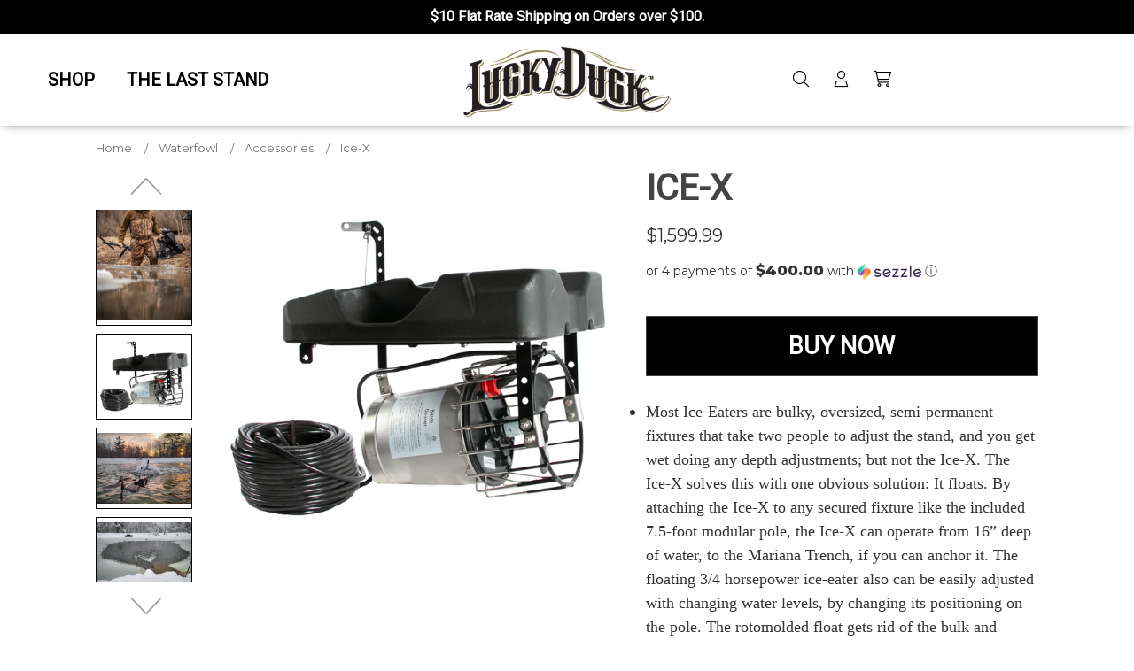

--- FILE ---
content_type: text/html; charset=UTF-8
request_url: https://www.luckyduck.com/ice-x/
body_size: 35441
content:


<!DOCTYPE html>
<html class="no-js" lang="en" data-top='yes'>
    <head>
        <title>Ice - X | Lucky Duck Decoys</title>
        <meta name="google-site-verification" content="a0-V_zZ0E94HnyZtLH1q34s73xlX-ixUGqBD3vILr1Q" />
        <meta property="product:price:amount" content="1599.99" /><meta property="product:price:currency" content="USD" /><meta property="og:url" content="https://www.luckyduck.com/ice-x/" /><meta property="og:site_name" content="Lucky Duck Decoys" /><meta name="keywords" content="Ice eater, lightweight ice eater, portable ice eater"><meta name="description" content="The Lucky Duck Ice - X is easiest to setup, transport, and relocate ice eater on the market. Being only 45lbs, it can carried like a suitcase, eliminating the need for two person deployment."><link rel='canonical' href='https://www.luckyduck.com/ice-x/' /><meta name='platform' content='bigcommerce.stencil' /><meta property="og:type" content="product" />
<meta property="og:title" content="Ice-X" />
<meta property="og:description" content="The Lucky Duck Ice - X is easiest to setup, transport, and relocate ice eater on the market. Being only 45lbs, it can carried like a suitcase, eliminating the need for two person deployment." />
<meta property="og:image" content="https://cdn11.bigcommerce.com/s-prfxeeopz6/products/922/images/2395/ICE_X__44564.1676998305.386.513.jpg?c=2" />
<meta property="pinterest:richpins" content="disabled" />
        
         
        <link href="https://cdn11.bigcommerce.com/s-prfxeeopz6/product_images/Favicon.png?t=1527688156" rel="shortcut icon">
        <meta name="viewport" content="width=device-width, initial-scale=1, maximum-scale=1">
        <link data-stencil-stylesheet href="https://cdn11.bigcommerce.com/s-prfxeeopz6/stencil/d468a1e0-9495-013d-53ed-4e14475343b5/e/01787640-b824-013e-031a-2273c2b16872/css/theme-a1cee440-b225-013e-915a-6ae9a013e0a0.css" rel="stylesheet">
        <link href="https://fonts.googleapis.com/css?family=Montserrat:400%7COswald:300%7CKarla:400&display=swap" rel="stylesheet">
        <link rel="stylesheet" type="text/css" href="https://fonts.googleapis.com/css?family=Roboto:|Roboto:400|Montserrat:800|Montserrat:700|Montserrat:normal|Montserrat:600|Montserrat:400">
        <script src="https://cdn11.bigcommerce.com/s-prfxeeopz6/stencil/d468a1e0-9495-013d-53ed-4e14475343b5/e/01787640-b824-013e-031a-2273c2b16872/modernizr-custom.js"></script>

        <!-- Start Tracking Code for analytics_facebook -->

<script>
!function(f,b,e,v,n,t,s){if(f.fbq)return;n=f.fbq=function(){n.callMethod?n.callMethod.apply(n,arguments):n.queue.push(arguments)};if(!f._fbq)f._fbq=n;n.push=n;n.loaded=!0;n.version='2.0';n.queue=[];t=b.createElement(e);t.async=!0;t.src=v;s=b.getElementsByTagName(e)[0];s.parentNode.insertBefore(t,s)}(window,document,'script','https://connect.facebook.net/en_US/fbevents.js');

fbq('set', 'autoConfig', 'false', '490366918176227');
fbq('dataProcessingOptions', ['LDU'], 0, 0);
fbq('init', '490366918176227', {"external_id":"cd9a3cb5-7ed2-43f5-b905-85b5e76a39b5"});
fbq('set', 'agent', 'bigcommerce', '490366918176227');

function trackEvents() {
    var pathName = window.location.pathname;

    fbq('track', 'PageView', {}, "");

    // Search events start -- only fire if the shopper lands on the /search.php page
    if (pathName.indexOf('/search.php') === 0 && getUrlParameter('search_query')) {
        fbq('track', 'Search', {
            content_type: 'product_group',
            content_ids: [],
            search_string: getUrlParameter('search_query')
        });
    }
    // Search events end

    // Wishlist events start -- only fire if the shopper attempts to add an item to their wishlist
    if (pathName.indexOf('/wishlist.php') === 0 && getUrlParameter('added_product_id')) {
        fbq('track', 'AddToWishlist', {
            content_type: 'product_group',
            content_ids: []
        });
    }
    // Wishlist events end

    // Lead events start -- only fire if the shopper subscribes to newsletter
    if (pathName.indexOf('/subscribe.php') === 0 && getUrlParameter('result') === 'success') {
        fbq('track', 'Lead', {});
    }
    // Lead events end

    // Registration events start -- only fire if the shopper registers an account
    if (pathName.indexOf('/login.php') === 0 && getUrlParameter('action') === 'account_created') {
        fbq('track', 'CompleteRegistration', {}, "");
    }
    // Registration events end

    

    function getUrlParameter(name) {
        var cleanName = name.replace(/[\[]/, '\[').replace(/[\]]/, '\]');
        var regex = new RegExp('[\?&]' + cleanName + '=([^&#]*)');
        var results = regex.exec(window.location.search);
        return results === null ? '' : decodeURIComponent(results[1].replace(/\+/g, ' '));
    }
}

if (window.addEventListener) {
    window.addEventListener("load", trackEvents, false)
}
</script>
<noscript><img height="1" width="1" style="display:none" alt="null" src="https://www.facebook.com/tr?id=490366918176227&ev=PageView&noscript=1&a=plbigcommerce1.2&eid="/></noscript>

<!-- End Tracking Code for analytics_facebook -->

<!-- Start Tracking Code for analytics_googleanalytics -->

<script src="https://conduit.mailchimpapp.com/js/stores/store_7ruj7mtzn4qrc8w5xwmo/conduit.js"></script>



<!-- End Tracking Code for analytics_googleanalytics -->

<!-- Start Tracking Code for analytics_googleanalytics4 -->

<script data-cfasync="false" src="https://cdn11.bigcommerce.com/shared/js/google_analytics4_bodl_subscribers-358423becf5d870b8b603a81de597c10f6bc7699.js" integrity="sha256-gtOfJ3Avc1pEE/hx6SKj/96cca7JvfqllWA9FTQJyfI=" crossorigin="anonymous"></script>
<script data-cfasync="false">
  (function () {
    window.dataLayer = window.dataLayer || [];

    function gtag(){
        dataLayer.push(arguments);
    }

    function initGA4(event) {
         function setupGtag() {
            function configureGtag() {
                gtag('js', new Date());
                gtag('set', 'developer_id.dMjk3Nj', true);
                gtag('config', 'G-Z1EMX34H3N');
            }

            var script = document.createElement('script');

            script.src = 'https://www.googletagmanager.com/gtag/js?id=G-Z1EMX34H3N';
            script.async = true;
            script.onload = configureGtag;

            document.head.appendChild(script);
        }

        setupGtag();

        if (typeof subscribeOnBodlEvents === 'function') {
            subscribeOnBodlEvents('G-Z1EMX34H3N', false);
        }

        window.removeEventListener(event.type, initGA4);
    }

    

    var eventName = document.readyState === 'complete' ? 'consentScriptsLoaded' : 'DOMContentLoaded';
    window.addEventListener(eventName, initGA4, false);
  })()
</script>

<!-- End Tracking Code for analytics_googleanalytics4 -->

<!-- Start Tracking Code for analytics_siteverification -->

<meta name="facebook-domain-verification" content="t2a76n570ys640abk3w6sdr9zdo4s0" />

<!-- End Tracking Code for analytics_siteverification -->


<script type="text/javascript" src="https://checkout-sdk.bigcommerce.com/v1/loader.js" defer ></script>
<script src="https://www.google.com/recaptcha/api.js" async defer></script>
<script type="text/javascript">
var BCData = {"product_attributes":{"sku":"21-10023-3","upc":"605093100233","mpn":null,"gtin":"605093100233","weight":{"formatted":"64.00 LBS","value":64},"base":true,"image":null,"price":{"without_tax":{"formatted":"$1,599.99","value":1599.99,"currency":"USD"},"tax_label":"Tax"},"out_of_stock_behavior":"label_option","out_of_stock_message":"Out of Stock","available_modifier_values":[],"in_stock_attributes":[],"stock":null,"instock":true,"stock_message":null,"purchasable":true,"purchasing_message":null,"call_for_price_message":null}};
</script>
<script src='https://cdn.attn.tv/luckyduck/dtag.js' ></script><!-- Global site tag (gtag.js) - Google Ads: 854944915 -->
<script async src="https://www.googletagmanager.com/gtag/js?id=AW-854944915"></script>
<script>
  window.dataLayer = window.dataLayer || [];
  function gtag(){dataLayer.push(arguments);}
  gtag('js', new Date());

  gtag('config', 'AW-854944915');
</script><script type='text/javascript'>
document.sezzleConfig = { 
"configGroups": 
[ 
{ "targetXPath": '.productView-price/.price-section/.price--withoutTax', 
"splitPriceElementsOn": '-' 
}, 
{ "targetXPath": '.productView-price/.price-section/.price--withTax',
 "splitPriceElementsOn": ' - '
}, 
{ "targetXPath": '.cart-total-grandTotal/SPAN-0', 
"renderToPath": '../..', 
"urlMatch": "cart" }
]
  }</script><script src='https://widget.sezzle.com/v1/javascript/price-widget?uuid=f61b5f30-32df-458c-a0ec-e690deb8aa7b'></script><script type="text/javascript">
    var attnData = {
	    pageType: "product",
            orderData: {},
    }
try {
    if ("") {
        fetch("/api/storefront/order/", {
            credentials: "include",
        })
        .then(function (response) {
            return response.json();
        })
        .then(function (orderInfo) {
            window.attnData = window.attnData || {
			        pageType: "product",
    		        orderData: {},
		            }
            window.attnData.orderData = {
                cartTotal: orderInfo.orderAmount,
                cartId: orderInfo.cartId,
			    cartCoupon: orderInfo.coupons.length > 0 ? orderInfo.coupons[0].code : null,
                orderId: orderInfo.orderId,
                phone: orderInfo.billingAddress.phone,
                email: orderInfo.billingAddress.email,
                items: orderInfo.lineItems.physicalItems.map(item => {
                    return {
                        sku: item.productId,
                        subProductId: item.variantId,
                        name: item.name,
                        image: item.imageUrl,
                        price: item.salePrice,
                        currency: orderInfo.currency.code,
                        quantity: item.quantity,
                    }
                }),
            }
        })
}} catch (e) {}
</script>
<script type="text/javascript">
 const attn_upc = "605093100233";
    const attn_price = "1599.99";
    var variant = null;
    const attnBCProducts = window.attn_bc_products = window.attn_bc_products || {};
    const productsCatalogue = attnBCProducts.products = attnBCProducts.products || [];
    const product = {
        sku: '922',
        subProductId: variant,
        productId: '21-10023-3',
        name: 'Ice-X',
        image: 'https://cdn11.bigcommerce.com/s-prfxeeopz6/images/stencil/500x500/products/922/2395/ICE_X__44564.1676998305.jpg?c=2',
        category: 'Waterfowl ,Waterfowl /On-Water Motion,Waterfowl /Accessories,HOME PAGE FEATURE',
        price: attn_price,
        currency: 'USD' || 'USD',
    };
    if (attnData.pageType === 'product' && product.sku) {    try {
        fetch('/graphql', {
            method: 'POST',
            credentials: 'same-origin',
            headers: {
              'Content-Type': 'application/json',
              'Authorization': 'Bearer eyJ0eXAiOiJKV1QiLCJhbGciOiJFUzI1NiJ9.eyJjaWQiOlsxXSwiY29ycyI6WyJodHRwczovL3d3dy5sdWNreWR1Y2suY29tIl0sImVhdCI6MTc2OTM0MjgxOCwiaWF0IjoxNzY5MTcwMDE4LCJpc3MiOiJCQyIsInNpZCI6OTk5OTQ1NDY3LCJzdWIiOiJCQyIsInN1Yl90eXBlIjowLCJ0b2tlbl90eXBlIjoxfQ.vdLAxbCvkzBHAxJKV-mBvdhIPRsYriVWVxaOFpJTN6XWydU_s8s6AxFBP9-U0d9pdVc36B_uMJ-6bhr0k3M0Bw'
            },
            body: JSON.stringify({ query: '{ site {product(entityId: 922) { sku, variants{edges{node{upc, entityId, prices{price{value}}}}}}}}'})})
            .then(data => data.json())
            .then(json => json?.data?.site?.product?.variants?.edges)
            .then(variantsArr =>  {
                if (variantsArr.length === 1) {
                    variant = variantsArr[0]?.node?.entityId;
                } else if (attn_upc) {
                    variant = variantsArr.find(variantObj => variantObj?.node?.upc === attn_upc)?.node.entityId;
                } else if (attn_price) {
                    variant = variantsArr.find(variantObj => variantObj?.node?.prices?.price?.value?.toString() === attn_price)?.node.entityId;
                } else {
                    variant = variantsArr[0]?.node?.entityId;
                }
            })
            .then(() => {
                product.subProductId = variant;
                attnBCProducts["current_product"] = product;
                if (productsCatalogue.filter(i => {i.productId === '922' && i.subProductId === variant}).length === 0) {
                    productsCatalogue.push(product);
                }
            })
    } catch {
        attnBCProducts["current_product"] = product;
        if (productsCatalogue.filter(i => i.productId === '922').length === 0) {
            productsCatalogue.push(product);
        }
    }}
</script><script id="gorgias-chat-widget-install-v3" src="https://config.gorgias.chat/bundle-loader/01J1CVHJWG0Z2SJTH97XFW84W1"> </script><!-- Google Tag Manager -->
<script>(function(w,d,s,l,i){w[l]=w[l]||[];w[l].push({'gtm.start':
new Date().getTime(),event:'gtm.js'});var f=d.getElementsByTagName(s)[0],
j=d.createElement(s),dl=l!='dataLayer'?'&l='+l:'';j.async=true;j.src=
'https://www.googletagmanager.com/gtm.js?id='+i+dl;f.parentNode.insertBefore(j,f);
})(window,document,'script','dataLayer','GTM-N2R3W6PH');</script>
<!-- End Google Tag Manager -->
 <script data-cfasync="false" src="https://microapps.bigcommerce.com/bodl-events/1.9.4/index.js" integrity="sha256-Y0tDj1qsyiKBRibKllwV0ZJ1aFlGYaHHGl/oUFoXJ7Y=" nonce="" crossorigin="anonymous"></script>
 <script data-cfasync="false" nonce="">

 (function() {
    function decodeBase64(base64) {
       const text = atob(base64);
       const length = text.length;
       const bytes = new Uint8Array(length);
       for (let i = 0; i < length; i++) {
          bytes[i] = text.charCodeAt(i);
       }
       const decoder = new TextDecoder();
       return decoder.decode(bytes);
    }
    window.bodl = JSON.parse(decodeBase64("[base64]"));
 })()

 </script>

<script nonce="">
(function () {
    var xmlHttp = new XMLHttpRequest();

    xmlHttp.open('POST', 'https://bes.gcp.data.bigcommerce.com/nobot');
    xmlHttp.setRequestHeader('Content-Type', 'application/json');
    xmlHttp.send('{"store_id":"999945467","timezone_offset":"-5.0","timestamp":"2026-01-24T03:38:16.59720500Z","visit_id":"8af79117-cdeb-40d3-88f7-f45d5f7969ad","channel_id":1}');
})();
</script>

        

        
        
        
        

        <!-- snippet location htmlhead -->
        <!-- TA_DR Fontawesome Kit from our Pro License-->
        <script src="https://kit.fontawesome.com/2f65566cf2.js" crossorigin="anonymous"></script>
    </head>
    <body class='pdp'>
        <!-- snippet location header -->
        <div class="icons-svg-sprite"><svg xmlns="http://www.w3.org/2000/svg"><defs> <path id="stumbleupon-path-1" d="M0,0.0749333333 L31.9250667,0.0749333333 L31.9250667,31.984 L0,31.984"/> </defs><symbol viewBox="0 0 24 24" id="icon-add"><path d="M19 13h-6v6h-2v-6H5v-2h6V5h2v6h6v2z"/></symbol><symbol viewBox="0 0 36 36" id="icon-arrow-down"> <path d="M16.5 6v18.26l-8.38-8.38-2.12 2.12 12 12 12-12-2.12-2.12-8.38 8.38v-18.26h-3z"/> </symbol><symbol viewBox="0 0 12 8" id="icon-chevron-down"><path d="M6 6.174l5.313-4.96.23-.214.457.427-.23.214-5.51 5.146L6.03 7 6 6.972 5.97 7l-.23-.214L.23 1.64 0 1.428.458 1l.23.214L6 6.174z" stroke-linecap="square" fill-rule="evenodd"/></symbol><symbol viewBox="0 0 24 24" id="icon-chevron-left"><path d="M15.41 7.41L14 6l-6 6 6 6 1.41-1.41L10.83 12z"/></symbol><symbol viewBox="0 0 24 24" id="icon-chevron-right"><path d="M10 6L8.59 7.41 13.17 12l-4.58 4.59L10 18l6-6z"/></symbol><symbol viewBox="0 0 24 24" id="icon-close"><path d="M19 6.41L17.59 5 12 10.59 6.41 5 5 6.41 10.59 12 5 17.59 6.41 19 12 13.41 17.59 19 19 17.59 13.41 12z"/></symbol><symbol viewBox="0 0 28 28" id="icon-envelope"> <path d="M0 23.5v-12.406q0.688 0.766 1.578 1.359 5.656 3.844 7.766 5.391 0.891 0.656 1.445 1.023t1.477 0.75 1.719 0.383h0.031q0.797 0 1.719-0.383t1.477-0.75 1.445-1.023q2.656-1.922 7.781-5.391 0.891-0.609 1.563-1.359v12.406q0 1.031-0.734 1.766t-1.766 0.734h-23q-1.031 0-1.766-0.734t-0.734-1.766zM0 6.844q0-1.219 0.648-2.031t1.852-0.812h23q1.016 0 1.758 0.734t0.742 1.766q0 1.234-0.766 2.359t-1.906 1.922q-5.875 4.078-7.313 5.078-0.156 0.109-0.664 0.477t-0.844 0.594-0.812 0.508-0.898 0.422-0.781 0.141h-0.031q-0.359 0-0.781-0.141t-0.898-0.422-0.812-0.508-0.844-0.594-0.664-0.477q-1.422-1-4.094-2.852t-3.203-2.227q-0.969-0.656-1.828-1.805t-0.859-2.133z"/> </symbol><symbol viewBox="0 0 32 32" id="icon-facebook"> <path d="M2.428 0.41c-0.936 0-1.695 0.753-1.695 1.682v27.112c0 0.929 0.759 1.682 1.695 1.682h14.709v-11.802h-4.002v-4.599h4.002v-3.392c0-3.936 2.423-6.080 5.961-6.080 1.695 0 3.152 0.125 3.576 0.181v4.114l-2.454 0.001c-1.924 0-2.297 0.907-2.297 2.239v2.937h4.59l-0.598 4.599h-3.992v11.802h7.826c0.936 0 1.695-0.753 1.695-1.682v-27.112c0-0.929-0.759-1.682-1.695-1.682h-27.321z"/> </symbol><symbol viewBox="0 0 20 28" id="icon-google"> <path d="M1.734 21.156q0-1.266 0.695-2.344t1.852-1.797q2.047-1.281 6.312-1.563-0.5-0.641-0.742-1.148t-0.242-1.148q0-0.625 0.328-1.328-0.719 0.063-1.062 0.063-2.312 0-3.898-1.508t-1.586-3.82q0-1.281 0.562-2.484t1.547-2.047q1.188-1.031 2.844-1.531t3.406-0.5h6.516l-2.141 1.375h-2.063q1.172 0.984 1.766 2.078t0.594 2.5q0 1.125-0.383 2.023t-0.93 1.453-1.086 1.016-0.922 0.961-0.383 1.031q0 0.562 0.5 1.102t1.203 1.062 1.414 1.148 1.211 1.625 0.5 2.219q0 1.422-0.766 2.703-1.109 1.906-3.273 2.805t-4.664 0.898q-2.063 0-3.852-0.648t-2.695-2.148q-0.562-0.922-0.562-2.047zM4.641 20.438q0 0.875 0.367 1.594t0.953 1.18 1.359 0.781 1.563 0.453 1.586 0.133q0.906 0 1.742-0.203t1.547-0.609 1.141-1.141 0.43-1.703q0-0.391-0.109-0.766t-0.227-0.656-0.422-0.648-0.461-0.547-0.602-0.539-0.57-0.453-0.648-0.469-0.57-0.406q-0.25-0.031-0.766-0.031-0.828 0-1.633 0.109t-1.672 0.391-1.516 0.719-1.070 1.164-0.422 1.648zM6.297 4.906q0 0.719 0.156 1.523t0.492 1.609 0.812 1.445 1.172 1.047 1.508 0.406q0.578 0 1.211-0.258t1.023-0.68q0.828-0.875 0.828-2.484 0-0.922-0.266-1.961t-0.75-2.016-1.313-1.617-1.828-0.641q-0.656 0-1.289 0.305t-1.039 0.82q-0.719 0.922-0.719 2.5z"/> </symbol><symbol viewBox="0 0 32 32" id="icon-instagram"> <path d="M25.522709,13.5369502 C25.7256898,14.3248434 25.8455558,15.1480745 25.8455558,15.9992932 C25.8455558,21.4379334 21.4376507,25.8455558 15.9998586,25.8455558 C10.5623493,25.8455558 6.15416148,21.4379334 6.15416148,15.9992932 C6.15416148,15.1480745 6.27459295,14.3248434 6.4775737,13.5369502 L3.6915357,13.5369502 L3.6915357,27.0764447 C3.6915357,27.7552145 4.24280653,28.3062027 4.92355534,28.3062027 L27.0764447,28.3062027 C27.7571935,28.3062027 28.3084643,27.7552145 28.3084643,27.0764447 L28.3084643,13.5369502 L25.522709,13.5369502 Z M27.0764447,3.6915357 L23.384909,3.6915357 C22.7050083,3.6915357 22.1543028,4.24280653 22.1543028,4.92214183 L22.1543028,8.61509104 C22.1543028,9.29442633 22.7050083,9.84569717 23.384909,9.84569717 L27.0764447,9.84569717 C27.7571935,9.84569717 28.3084643,9.29442633 28.3084643,8.61509104 L28.3084643,4.92214183 C28.3084643,4.24280653 27.7571935,3.6915357 27.0764447,3.6915357 Z M9.84597988,15.9992932 C9.84597988,19.3976659 12.6009206,22.1537374 15.9998586,22.1537374 C19.3987967,22.1537374 22.1543028,19.3976659 22.1543028,15.9992932 C22.1543028,12.6003551 19.3987967,9.84569717 15.9998586,9.84569717 C12.6009206,9.84569717 9.84597988,12.6003551 9.84597988,15.9992932 Z M3.6915357,31.9997173 C1.65296441,31.9997173 0,30.3461875 0,28.3062027 L0,3.6915357 C0,1.6526817 1.65296441,0 3.6915357,0 L28.3084643,0 C30.3473183,0 32,1.6526817 32,3.6915357 L32,28.3062027 C32,30.3461875 30.3473183,31.9997173 28.3084643,31.9997173 L3.6915357,31.9997173 Z" id="instagram-Imported-Layers" sketch:type="MSShapeGroup"/> </symbol><symbol viewBox="0 0 24 24" id="icon-keyboard-arrow-down"><path d="M7.41 7.84L12 12.42l4.59-4.58L18 9.25l-6 6-6-6z"/></symbol><symbol viewBox="0 0 24 24" id="icon-keyboard-arrow-up"><path d="M7.41 15.41L12 10.83l4.59 4.58L18 14l-6-6-6 6z"/></symbol><symbol viewBox="0 0 32 32" id="icon-linkedin"> <path d="M27.2684444,27.2675556 L22.5226667,27.2675556 L22.5226667,19.8408889 C22.5226667,18.0702222 22.4924444,15.792 20.0568889,15.792 C17.5866667,15.792 17.2097778,17.7217778 17.2097778,19.7146667 L17.2097778,27.2675556 L12.4693333,27.2675556 L12.4693333,11.9964444 L17.0186667,11.9964444 L17.0186667,14.0844444 L17.0844444,14.0844444 C17.7173333,12.8835556 19.2657778,11.6177778 21.5742222,11.6177778 C26.3804444,11.6177778 27.2684444,14.7795556 27.2684444,18.8924444 L27.2684444,27.2675556 L27.2684444,27.2675556 Z M7.11822222,9.91022222 C5.59377778,9.91022222 4.36444444,8.67733333 4.36444444,7.15733333 C4.36444444,5.63822222 5.59377778,4.40533333 7.11822222,4.40533333 C8.63644444,4.40533333 9.86844444,5.63822222 9.86844444,7.15733333 C9.86844444,8.67733333 8.63644444,9.91022222 7.11822222,9.91022222 L7.11822222,9.91022222 Z M4.74133333,11.9964444 L9.49244444,11.9964444 L9.49244444,27.2675556 L4.74133333,27.2675556 L4.74133333,11.9964444 Z M29.632,0 L2.36,0 C1.05777778,0 0,1.03288889 0,2.30755556 L0,29.6906667 C0,30.9653333 1.05777778,32 2.36,32 L29.632,32 C30.9368889,32 31.9991111,30.9653333 31.9991111,29.6906667 L31.9991111,2.30755556 C31.9991111,1.03288889 30.9368889,0 29.632,0 L29.632,0 Z" id="linkedin-Fill-4"/> </symbol><symbol viewBox="0 0 70 32" id="icon-logo-american-express"> <path d="M69.102 17.219l0.399 9.094c-0.688 0.313-3.285 1.688-4.26 1.688h-4.788v-0.656c-0.546 0.438-1.549 0.656-2.467 0.656h-15.053v-2.466c0-0.344-0.057-0.344-0.345-0.344h-0.257v2.81h-4.961v-2.924c-0.832 0.402-1.749 0.402-2.581 0.402h-0.544v2.523h-6.050l-1.434-1.656-1.577 1.656h-9.72v-10.781h9.892l1.405 1.663 1.548-1.663h6.652c0.775 0 2.037 0.115 2.581 0.66v-0.66h5.936c0.602 0 1.749 0.115 2.523 0.66v-0.66h8.946v0.66c0.516-0.43 1.433-0.66 2.265-0.66h4.988v0.66c0.546-0.372 1.32-0.66 2.323-0.66h4.578zM34.905 23.871c1.577 0 3.183-0.43 3.183-2.581 0-2.093-1.635-2.523-3.069-2.523h-5.878l-2.38 2.523-2.236-2.523h-7.427v7.67h7.312l2.351-2.509 2.266 2.509h3.556v-2.566h2.322zM46.001 23.556c-0.172-0.23-0.487-0.516-0.946-0.66 0.516-0.172 1.318-0.832 1.318-2.036 0-0.889-0.315-1.377-0.917-1.721-0.602-0.315-1.319-0.372-2.266-0.372h-4.215v7.67h1.864v-2.796h1.978c0.66 0 1.032 0.058 1.319 0.344 0.316 0.373 0.316 1.032 0.316 1.548v0.903h1.836v-1.477c0-0.688-0.058-1.032-0.288-1.405zM53.571 20.373v-1.605h-6.136v7.67h6.136v-1.563h-4.33v-1.549h4.244v-1.548h-4.244v-1.405h4.33zM58.245 26.438c1.864 0 2.926-0.759 2.926-2.393 0-0.774-0.23-1.262-0.545-1.664-0.459-0.372-1.119-0.602-2.151-0.602h-1.004c-0.258 0-0.487-0.057-0.717-0.115-0.201-0.086-0.373-0.258-0.373-0.545 0-0.258 0.058-0.43 0.287-0.602 0.143-0.115 0.373-0.115 0.717-0.115h3.383v-1.634h-3.671c-1.978 0-2.638 1.204-2.638 2.294 0 2.438 2.151 2.322 3.842 2.38 0.344 0 0.544 0.058 0.66 0.173 0.115 0.086 0.23 0.315 0.23 0.544 0 0.201-0.115 0.373-0.23 0.488-0.173 0.115-0.373 0.172-0.717 0.172h-3.555v1.62h3.555zM65.442 26.439c1.864 0 2.924-0.76 2.924-2.394 0-0.774-0.229-1.262-0.544-1.664-0.459-0.372-1.119-0.602-2.151-0.602h-1.003c-0.258 0-0.488-0.057-0.718-0.115-0.201-0.086-0.373-0.258-0.373-0.545 0-0.258 0.115-0.43 0.287-0.602 0.144-0.115 0.373-0.115 0.717-0.115h3.383v-1.634h-3.671c-1.921 0-2.638 1.204-2.638 2.294 0 2.438 2.151 2.322 3.842 2.38 0.344 0 0.544 0.058 0.66 0.174 0.115 0.086 0.229 0.315 0.229 0.544 0 0.201-0.114 0.373-0.229 0.488s-0.373 0.172-0.717 0.172h-3.556v1.62h3.556zM43.966 20.518c0.23 0.115 0.373 0.344 0.373 0.659 0 0.344-0.143 0.602-0.373 0.774-0.287 0.115-0.545 0.115-0.889 0.115l-2.237 0.058v-1.749h2.237c0.344 0 0.659 0 0.889 0.143zM36.108 8.646c-0.287 0.172-0.544 0.172-0.918 0.172h-2.265v-1.692h2.265c0.316 0 0.688 0 0.918 0.114 0.23 0.144 0.344 0.374 0.344 0.718 0 0.315-0.114 0.602-0.344 0.689zM50.789 6.839l1.262 3.039h-2.523zM30.775 25.792l-2.838-3.183 2.838-3.011v6.193zM35.019 20.373c0.66 0 1.090 0.258 1.090 0.918s-0.43 1.032-1.090 1.032h-2.437v-1.95h2.437zM5.773 9.878l1.291-3.039 1.262 3.039h-2.552zM18.905 20.372l4.616 0 2.036 2.237-2.093 2.265h-4.559v-1.549h4.071v-1.548h-4.071v-1.405zM19.077 13.376l-0.545 1.377h-3.24l-0.546-1.319v1.319h-6.222l-0.66-1.749h-1.577l-0.717 1.749h-5.572l2.389-5.649 2.237-5.104h4.789l0.659 1.262v-1.262h5.591l1.262 2.724 1.233-2.724h17.835c0.832 0 1.548 0.143 2.093 0.602v-0.602h4.903v0.602c0.803-0.459 1.864-0.602 3.068-0.602h7.082l0.66 1.262v-1.262h5.218l0.775 1.262v-1.262h5.103v10.753h-5.161l-1.003-1.635v1.635h-6.423l-0.717-1.749h-1.577l-0.717 1.749h-3.355c-1.318 0-2.294-0.316-2.954-0.659v0.659h-7.971v-2.466c0-0.344-0.057-0.402-0.286-0.402h-0.258v2.867h-15.398v-1.377zM43.363 6.409c-0.832 0.831-0.975 1.864-1.004 3.011 0 1.377 0.344 2.266 0.947 2.925 0.659 0.66 1.806 0.86 2.695 0.86h2.151l0.716-1.692h3.843l0.717 1.692h3.727v-5.763l3.47 5.763h2.638v-7.684h-1.892v5.333l-3.24-5.333h-2.839v7.254l-3.096-7.254h-2.724l-2.638 6.050h-0.832c-0.487 0-1.003-0.115-1.262-0.373-0.344-0.402-0.488-1.004-0.488-1.836 0-0.803 0.144-1.405 0.488-1.748 0.373-0.316 0.774-0.431 1.434-0.431h1.749v-1.663h-1.749c-1.262 0-2.265 0.286-2.81 0.889zM39.579 5.52v7.684h1.863v-7.684h-1.863zM31.12 5.52l-0 7.685h1.806v-2.781h1.979c0.66 0 1.090 0.057 1.376 0.315 0.316 0.401 0.258 1.061 0.258 1.491v0.975h1.892v-1.519c0-0.66-0.057-1.004-0.344-1.377-0.172-0.229-0.487-0.488-0.889-0.659 0.516-0.23 1.319-0.832 1.319-2.036 0-0.889-0.373-1.377-0.976-1.75-0.602-0.344-1.262-0.344-2.208-0.344h-4.215zM23.636 5.521v7.685h6.165v-1.577h-4.301v-1.549h4.244v-1.577h-4.244v-1.377h4.301v-1.606h-6.165zM16.124 13.205h1.577l2.695-6.021v6.021h1.864v-7.684h-3.011l-2.265 5.219-2.409-5.219h-2.953v7.254l-3.154-7.254h-2.724l-3.297 7.684h1.978l0.688-1.692h3.871l0.688 1.692h3.756v-6.021z"/> </symbol><symbol viewBox="0 0 95 32" id="icon-logo-discover"> <path d="M50.431 8.059c4.546 0 8.092 3.49 8.092 7.936 0 4.471-3.571 7.961-8.093 7.961-4.638 0-8.115-3.444-8.115-8.051 0-4.334 3.635-7.845 8.115-7.845zM4.362 8.345c4.811 0 8.168 3.133 8.168 7.64 0 2.247-1.028 4.422-2.761 5.864-1.461 1.214-3.126 1.761-5.429 1.761h-4.339v-15.265h4.362zM7.832 19.81c1.027-0.912 1.639-2.379 1.639-3.847 0-1.464-0.612-2.882-1.639-3.798-0.984-0.892-2.146-1.235-4.065-1.235h-0.797v10.096h0.797c1.919 0 3.127-0.367 4.065-1.216zM13.9 23.611v-15.265h2.965v15.265h-2.965zM24.123 14.201c3.378 1.238 4.379 2.338 4.379 4.764 0 2.952-2.166 5.015-5.247 5.015-2.261 0-3.904-0.896-5.271-2.907l1.914-1.856c0.685 1.328 1.825 2.036 3.24 2.036 1.325 0 2.308-0.915 2.308-2.152 0-0.641-0.298-1.189-0.891-1.578-0.297-0.187-0.889-0.46-2.054-0.87-2.784-1.010-3.742-2.085-3.742-4.192 0-2.493 2.055-4.371 4.745-4.371 1.667 0 3.196 0.571 4.473 1.696l-1.549 2.033c-0.778-0.867-1.508-1.233-2.398-1.233-1.28 0-2.213 0.732-2.213 1.694 0 0.821 0.525 1.258 2.307 1.921zM29.438 15.986c0-4.436 3.605-7.985 8.101-7.985 1.278 0 2.352 0.273 3.653 0.935v3.504c-1.233-1.213-2.308-1.717-3.72-1.717-2.787 0-4.976 2.313-4.976 5.241 0 3.092 2.123 5.267 5.112 5.267 1.347 0 2.397-0.48 3.585-1.671v3.504c-1.347 0.638-2.443 0.892-3.72 0.892-4.519 0-8.034-3.478-8.034-7.97zM65.239 18.601l4.11-10.254h3.216l-6.573 15.655h-1.596l-6.46-15.655h3.24zM73.914 23.612v-15.265h8.418v2.585h-5.453v3.388h5.244v2.585h-5.244v4.123h5.453v2.584h-8.418zM94.081 12.852c0 2.336-1.23 3.87-3.469 4.329l4.794 6.43h-3.651l-4.105-6.135h-0.388v6.135h-2.969v-15.265h4.404c3.425 0 5.384 1.645 5.384 4.506zM88.125 15.372c1.9 0 2.903-0.827 2.903-2.359 0-1.486-1.004-2.266-2.856-2.266h-0.911v4.626h0.863z"/> </symbol><symbol viewBox="0 0 54 32" id="icon-logo-mastercard"> <path d="M48.366 15.193c0.6 0 0.9 0.437 0.9 1.282 0 1.281-0.546 2.209-1.337 2.209-0.6 0-0.9-0.436-0.9-1.31 0-1.281 0.573-2.182 1.337-2.182zM38.276 18.275c0-0.655 0.491-1.009 1.472-1.009 0.109 0 0.191 0.027 0.382 0.027-0.027 0.982-0.545 1.636-1.227 1.636-0.382 0-0.628-0.245-0.628-0.655zM26.278 15.848c0 0.082-0 0.192-0 0.327h-1.909c0.164-0.763 0.545-1.173 1.091-1.173 0.518 0 0.818 0.3 0.818 0.845zM38.060 0.002c8.838 0 16.003 7.165 16.003 16.002s-7.165 15.999-16.003 15.999c-3.834 0-7.324-1.344-10.080-3.594 2.102-2.031 3.707-4.567 4.568-7.44h-1.33c-0.833 2.553-2.297 4.807-4.199 6.627-1.892-1.816-3.342-4.078-4.172-6.62h-1.33c0.858 2.856 2.435 5.401 4.521 7.432-2.749 2.219-6.223 3.594-10.036 3.594-8.837 0-16.002-7.163-16.002-15.999s7.164-16.001 16.002-16.001c3.814 0 7.287 1.377 10.036 3.603-2.087 2.023-3.664 4.568-4.521 7.424h1.33c0.83-2.542 2.28-4.804 4.172-6.607 1.903 1.808 3.367 4.060 4.199 6.614h1.33c-0.861-2.872-2.466-5.413-4.568-7.443 2.757-2.249 6.246-3.592 10.080-3.592zM7.217 20.213h1.691l1.336-8.044h-2.672l-1.637 4.99-0.082-4.99h-2.454l-1.336 8.044h1.582l1.037-6.135 0.136 6.135h1.173l2.209-6.189zM14.47 19.477l0.054-0.408 0.382-2.318c0.109-0.736 0.136-0.982 0.136-1.309 0-1.254-0.791-1.909-2.263-1.909-0.627 0-1.2 0.082-2.045 0.327l-0.246 1.473 0.163-0.028 0.246-0.081c0.382-0.109 0.928-0.164 1.418-0.164 0.79 0 1.091 0.164 1.091 0.6 0 0.109 0 0.191-0.055 0.409-0.273-0.027-0.518-0.054-0.709-0.054-1.909 0-2.999 0.927-2.999 2.536 0 1.064 0.627 1.773 1.554 1.773 0.791 0 1.364-0.246 1.8-0.791l-0.027 0.682h1.418l0.027-0.164 0.027-0.246zM17.988 16.314c-0.736-0.327-0.819-0.409-0.819-0.709 0-0.355 0.3-0.519 0.845-0.519 0.328 0 0.791 0.028 1.227 0.082l0.246-1.5c-0.436-0.082-1.118-0.137-1.5-0.137-1.909 0-2.59 1.009-2.563 2.208 0 0.818 0.382 1.391 1.282 1.828 0.709 0.327 0.818 0.436 0.818 0.709 0 0.409-0.3 0.6-0.982 0.6-0.518 0-0.982-0.082-1.527-0.245l-0.246 1.5 0.082 0.027 0.3 0.054c0.109 0.027 0.246 0.055 0.464 0.055 0.382 0.054 0.709 0.054 0.928 0.054 1.8 0 2.645-0.682 2.645-2.181 0-0.9-0.354-1.418-1.2-1.828zM21.75 18.741c-0.409 0-0.573-0.136-0.573-0.464 0-0.082 0-0.164 0.027-0.273l0.463-2.726h0.873l0.218-1.609h-0.873l0.191-0.982h-1.691l-0.737 4.472-0.082 0.518-0.109 0.654c-0.027 0.191-0.055 0.409-0.055 0.573 0 0.954 0.491 1.445 1.364 1.445 0.382 0 0.764-0.055 1.227-0.218l0.218-1.445c-0.109 0.054-0.273 0.054-0.464 0.054zM25.732 18.851c-0.982 0-1.5-0.381-1.5-1.145 0-0.055 0-0.109 0.027-0.191h3.382c0.163-0.682 0.218-1.145 0.218-1.636 0-1.446-0.9-2.373-2.318-2.373-1.718 0-2.973 1.663-2.973 3.899 0 1.936 0.982 2.945 2.89 2.945 0.628 0 1.173-0.082 1.773-0.273l0.273-1.636c-0.6 0.3-1.145 0.409-1.773 0.409zM31.158 15.524h0.109c0.164-0.79 0.382-1.363 0.655-1.881l-0.055-0.027h-0.164c-0.573 0-0.9 0.273-1.418 1.064l0.164-1.009h-1.554l-1.064 6.544h1.718c0.627-4.008 0.791-4.69 1.609-4.69zM36.122 20.133l0.3-1.827c-0.545 0.273-1.036 0.409-1.445 0.409-1.009 0-1.609-0.737-1.609-1.963 0-1.773 0.9-3.027 2.182-3.027 0.491 0 0.928 0.136 1.528 0.436l0.3-1.745c-0.163-0.054-0.218-0.082-0.436-0.163l-0.682-0.164c-0.218-0.054-0.491-0.082-0.791-0.082-2.263 0-3.845 2.018-3.845 4.88 0 2.155 1.146 3.491 3 3.491 0.463 0 0.872-0.082 1.5-0.246zM41.521 19.069l0.355-2.318c0.136-0.736 0.136-0.982 0.136-1.309 0-1.254-0.763-1.909-2.236-1.909-0.627 0-1.2 0.082-2.045 0.327l-0.246 1.473 0.164-0.028 0.218-0.081c0.382-0.109 0.955-0.164 1.446-0.164 0.791 0 1.091 0.164 1.091 0.6 0 0.109-0.027 0.191-0.082 0.409-0.246-0.027-0.491-0.054-0.682-0.054-1.909 0-3 0.927-3 2.536 0 1.064 0.627 1.773 1.555 1.773 0.791 0 1.363-0.246 1.8-0.791l-0.028 0.682h1.418v-0.164l0.027-0.246 0.054-0.327zM43.648 20.214c0.627-4.008 0.791-4.69 1.608-4.69h0.109c0.164-0.79 0.382-1.363 0.655-1.881l-0.055-0.027h-0.164c-0.572 0-0.9 0.273-1.418 1.064l0.164-1.009h-1.554l-1.037 6.544h1.691zM48.829 20.214l1.608 0 1.309-8.044h-1.691l-0.382 2.291c-0.464-0.6-0.955-0.9-1.637-0.9-1.5 0-2.782 1.854-2.782 4.035 0 1.636 0.818 2.7 2.073 2.7 0.627 0 1.118-0.218 1.582-0.709zM11.306 18.279c0-0.655 0.492-1.009 1.447-1.009 0.136 0 0.218 0.027 0.382 0.027-0.027 0.982-0.518 1.636-1.228 1.636-0.382 0-0.6-0.245-0.6-0.655z"/> </symbol><symbol viewBox="0 0 57 32" id="icon-logo-paypal"> <path d="M47.11 10.477c2.211-0.037 4.633 0.618 4.072 3.276l-1.369 6.263h-3.159l0.211-0.947c-1.72 1.712-6.038 1.821-5.335-2.111 0.491-2.294 2.878-3.023 6.423-3.023 0.246-1.020-0.457-1.274-1.65-1.238s-2.633 0.437-3.089 0.655l0.281-2.293c0.913-0.182 2.106-0.583 3.615-0.583zM47.32 16.885c0.069-0.291 0.106-0.547 0.176-0.838h-0.773c-0.596 0-1.579 0.146-1.931 0.765-0.456 0.728 0.177 1.348 0.878 1.311 0.807-0.037 1.474-0.401 1.65-1.238zM53.883 8h3.242l-2.646 12.016h-3.209zM39.142 8.037c1.689 0 3.729 1.274 3.131 4.077-0.528 2.476-2.498 3.933-4.89 3.933h-2.428l-0.879 3.969h-3.412l2.603-11.979h5.874zM39.037 12.114c0.211-0.911-0.317-1.638-1.197-1.638h-1.689l-0.704 3.277h1.583c0.88 0 1.795-0.728 2.006-1.638zM16.346 10.476c2.184-0.037 4.611 0.618 4.056 3.276l-1.352 6.262h-3.155l0.208-0.947c-1.664 1.712-5.929 1.821-5.235-2.111 0.486-2.294 2.844-3.023 6.345-3.023 0.208-1.020-0.485-1.274-1.664-1.238s-2.601 0.437-3.017 0.655l0.277-2.293c0.867-0.182 2.046-0.583 3.537-0.583zM16.589 16.885c0.035-0.291 0.104-0.547 0.173-0.838h-0.797c-0.555 0-1.525 0.146-1.872 0.765-0.451 0.728 0.138 1.348 0.832 1.311 0.797-0.037 1.491-0.401 1.664-1.238zM28.528 10.648l3.255-0-7.496 13.351h-3.528l2.306-3.925-1.289-9.426h3.156l0.508 5.579zM8.499 8.036c1.728 0 3.738 1.274 3.139 4.077-0.529 2.476-2.504 3.933-4.867 3.933h-2.468l-0.847 3.969h-3.456l2.609-11.979h5.89zM8.393 12.114c0.247-0.911-0.317-1.638-1.164-1.638h-1.693l-0.741 3.277h1.623c0.882 0 1.763-0.728 1.975-1.638z"/> </symbol><symbol viewBox="0 0 26 26" id="icon-logo-small"><path d="M17.647 12.125h-3.323c-.11 0-.197.087-.197.194v2.327c0 .107.087.193.197.193h3.323c.95 0 1.542-.524 1.542-1.357 0-.795-.594-1.358-1.543-1.358zm-2.62-2.423h3.233c2.51 0 3.988 1.57 3.988 3.296 0 1.35-.915 2.345-1.885 2.78-.155.07-.15.283.01.346 1.128.443 1.94 1.623 1.94 3 0 1.96-1.305 3.512-3.837 3.512h-6.96c-.11 0-.197-.087-.197-.194v-9.03L.237 24.49c-.51.508-.148 1.378.57 1.378h24.254c.446 0 .808-.362.808-.808V.81c0-.72-.87-1.08-1.38-.572L15.03 9.702zm-.703 7.562c-.11 0-.197.087-.197.194v2.56c0 .106.087.193.197.193h3.44c1.05 0 1.682-.542 1.682-1.472 0-.815-.593-1.474-1.68-1.474h-3.442z" fill="#FFF" fill-rule="evenodd"/></symbol><symbol viewBox="0 0 49 32" id="icon-logo-visa"> <path d="M14.059 10.283l4.24-0-6.302 15.472-4.236 0.003-3.259-12.329c2.318 0.952 4.379 3.022 5.219 5.275l0.42 2.148zM17.416 25.771l2.503-15.501h4.001l-2.503 15.501h-4.002zM31.992 16.494c2.31 1.106 3.375 2.444 3.362 4.211-0.032 3.217-2.765 5.295-6.97 5.295-1.796-0.020-3.526-0.394-4.459-0.826l0.56-3.469 0.515 0.246c1.316 0.579 2.167 0.814 3.769 0.814 1.151 0 2.385-0.476 2.396-1.514 0.007-0.679-0.517-1.165-2.077-1.924-1.518-0.74-3.53-1.983-3.505-4.211 0.024-3.012 2.809-5.116 6.765-5.116 1.55 0 2.795 0.339 3.586 0.651l-0.542 3.36-0.359-0.178c-0.74-0.314-1.687-0.617-2.995-0.595-1.568 0-2.293 0.689-2.293 1.333-0.010 0.728 0.848 1.204 2.246 1.923zM46.199 10.285l3.239 15.49h-3.714s-0.368-1.782-0.488-2.322c-0.583 0-4.667-0.008-5.125-0.008-0.156 0.42-0.841 2.331-0.841 2.331h-4.205l5.944-14.205c0.419-1.011 1.138-1.285 2.097-1.285h3.093zM41.263 20.274c0.781 0 2.698 0 3.322 0-0.159-0.775-0.927-4.474-0.927-4.474l-0.27-1.337c-0.202 0.581-0.554 1.52-0.531 1.479 0 0-1.262 3.441-1.594 4.332zM9.723 18.702c-1.648-4.573-5.284-6.991-9.723-8.109l0.053-0.322h6.453c0.87 0.034 1.573 0.326 1.815 1.308z"/> </symbol><symbol viewBox="0 0 34 32" id="icon-pinterest"> <path d="M1.356 15.647c0 6.24 3.781 11.6 9.192 13.957-0.043-1.064-0.008-2.341 0.267-3.499 0.295-1.237 1.976-8.303 1.976-8.303s-0.491-0.973-0.491-2.411c0-2.258 1.319-3.945 2.962-3.945 1.397 0 2.071 1.041 2.071 2.288 0 1.393-0.895 3.477-1.356 5.408-0.385 1.616 0.817 2.935 2.424 2.935 2.909 0 4.869-3.708 4.869-8.101 0-3.34-2.267-5.839-6.39-5.839-4.658 0-7.56 3.447-7.56 7.297 0 1.328 0.394 2.264 1.012 2.989 0.284 0.333 0.324 0.467 0.221 0.849-0.074 0.28-0.243 0.955-0.313 1.223-0.102 0.386-0.417 0.524-0.769 0.381-2.145-0.869-3.145-3.201-3.145-5.822 0-4.329 3.679-9.519 10.975-9.519 5.863 0 9.721 4.21 9.721 8.729 0 5.978-3.349 10.443-8.285 10.443-1.658 0-3.217-0.889-3.751-1.899 0 0-0.892 3.511-1.080 4.189-0.325 1.175-0.963 2.349-1.546 3.264 1.381 0.405 2.84 0.625 4.352 0.625 8.48 0 15.355-6.822 15.355-15.238s-6.876-15.238-15.355-15.238c-8.48 0-15.356 6.822-15.356 15.238z"/> </symbol><symbol viewBox="0 0 26 28" id="icon-print"> <path d="M0 21.5v-6.5q0-1.234 0.883-2.117t2.117-0.883h1v-8.5q0-0.625 0.438-1.062t1.062-0.438h10.5q0.625 0 1.375 0.313t1.188 0.75l2.375 2.375q0.438 0.438 0.75 1.188t0.313 1.375v4h1q1.234 0 2.117 0.883t0.883 2.117v6.5q0 0.203-0.148 0.352t-0.352 0.148h-3.5v2.5q0 0.625-0.438 1.062t-1.062 0.438h-15q-0.625 0-1.062-0.438t-0.438-1.062v-2.5h-3.5q-0.203 0-0.352-0.148t-0.148-0.352zM6 24h14v-4h-14v4zM6 14h14v-6h-2.5q-0.625 0-1.062-0.438t-0.438-1.062v-2.5h-10v10zM22 15q0 0.406 0.297 0.703t0.703 0.297 0.703-0.297 0.297-0.703-0.297-0.703-0.703-0.297-0.703 0.297-0.297 0.703z"/> </symbol><symbol viewBox="0 0 24 24" id="icon-remove"><path d="M19 13H5v-2h14v2z"/></symbol><symbol viewBox="0 0 32 32" id="icon-rss"> <path d="M-0.465347858,2.01048219 C-0.465347858,2.01048219 28.7009958,0.574406533 31,31.3201126 L25.1092027,31.3201126 C25.1092027,31.3201126 26.2597741,8.90749482 -0.465347858,6.89506416 L-0.465347858,2.01048219 L-0.465347858,2.01048219 Z M-0.465347858,12.2127144 C-0.465347858,12.2127144 16.6328276,11.6363594 19.9369779,31.3201126 L14.0472499,31.3201126 C14.0472499,31.3201126 13.3297467,19.6839434 -0.465347858,17.0940884 L-0.465347858,12.2127144 L-0.465347858,12.2127144 Z M2.73614917,25.0304648 C4.79776783,25.0304648 6.47229834,26.7007181 6.47229834,28.766614 C6.47229834,30.8282326 4.79776783,32.5016938 2.73614917,32.5016938 C0.6723919,32.5016938 -1,30.8293019 -1,28.766614 C-1,26.7017874 0.6723919,25.0304648 2.73614917,25.0304648 Z" id="rss-Shape"/> </symbol><symbol viewBox="0 0 26 28" id="icon-star"> <path d="M0 10.109q0-0.578 0.875-0.719l7.844-1.141 3.516-7.109q0.297-0.641 0.766-0.641t0.766 0.641l3.516 7.109 7.844 1.141q0.875 0.141 0.875 0.719 0 0.344-0.406 0.75l-5.672 5.531 1.344 7.812q0.016 0.109 0.016 0.313 0 0.328-0.164 0.555t-0.477 0.227q-0.297 0-0.625-0.187l-7.016-3.687-7.016 3.687q-0.344 0.187-0.625 0.187-0.328 0-0.492-0.227t-0.164-0.555q0-0.094 0.031-0.313l1.344-7.812-5.688-5.531q-0.391-0.422-0.391-0.75z"/> </symbol><symbol viewBox="0 0 32 32" id="icon-stumbleupon">  <mask id="stumbleupon-mask-2" sketch:name="Clip 2"> <use xlink:href="#stumbleupon-path-1"/> </mask> <path d="M31.9250667,16.0373333 C31.9250667,24.8533333 24.7784,32 15.9624,32 C7.14666667,32 0,24.8533333 0,16.0373333 C0,7.2216 7.14666667,0.0749333333 15.9624,0.0749333333 C24.7784,0.0749333333 31.9250667,7.2216 31.9250667,16.0373333 Z M21.9205547,16.3600826 L21.9205547,18.9857015 C21.9205547,19.5214765 21.494073,19.9558236 20.968,19.9558236 C20.441927,19.9558236 20.0154453,19.5214765 20.0154453,18.9857015 L20.0154453,16.4101275 L18.1823358,16.9675798 L16.9525547,16.3839008 L16.9525547,18.9383327 C16.9717372,21.1844666 18.7659562,23 20.976146,23 C23.1984234,23 25,21.1651979 25,18.9019364 L25,16.3600826 L21.9205547,16.3600826 Z M16.9525547,14.2429415 L18.1823358,14.8266205 L20.0154453,14.2691683 L20.0154453,12.9736203 C19.9505401,10.7684323 18.1810219,9 16,9 C13.8268613,9 12.0618102,10.7555866 11.9845547,12.9492669 L11.9845547,18.8684839 C11.9845547,19.404259 11.558073,19.8386061 11.032,19.8386061 C10.505927,19.8386061 10.0794453,19.404259 10.0794453,18.8684839 L10.0794453,16.3600826 L7,16.3600826 L7,18.9019364 C7,21.1651979 8.80131387,23 11.0235912,23 C13.2264234,23 15.0119708,21.1965095 15.0429781,18.9608128 L15.0474453,13.114656 C15.0474453,12.578881 15.473927,12.1445339 16,12.1445339 C16.526073,12.1445339 16.9525547,12.578881 16.9525547,13.114656 L16.9525547,14.2429415 Z" id="stumbleupon-Fill-1" sketch:type="MSShapeGroup" mask="url(#stumbleupon-mask-2)"/> </symbol><symbol viewBox="0 0 32 32" id="icon-tumblr"> <path d="M23.852762,25.5589268 C23.2579209,25.8427189 22.1195458,26.089634 21.2697728,26.1120809 C18.7092304,26.1810247 18.2121934,24.3131275 18.1897466,22.9566974 L18.1897466,12.9951133 L24.6159544,12.9951133 L24.6159544,8.15140729 L18.2137967,8.15140729 L18.2137967,0 L13.5256152,0 C13.4486546,0 13.3139736,0.0673405008 13.2963368,0.238898443 C13.0221648,2.73370367 11.8533261,7.11243957 7,8.86168924 L7,12.9951133 L10.2387574,12.9951133 L10.2387574,23.4521311 C10.2387574,27.0307977 12.8794671,32.1166089 19.8508122,31.9979613 C22.2013164,31.9578777 24.8131658,30.9718204 25.3919735,30.1236507 L23.852762,25.5589268"/> </symbol><symbol viewBox="0 0 43 32" id="icon-twitter"> <path d="M36.575 5.229c1.756-0.952 3.105-2.46 3.74-4.257-1.644 0.882-3.464 1.522-5.402 1.867-1.551-1.495-3.762-2.429-6.209-2.429-4.697 0-8.506 3.445-8.506 7.694 0 0.603 0.075 1.19 0.22 1.753-7.069-0.321-13.337-3.384-17.532-8.039-0.732 1.136-1.152 2.458-1.152 3.868 0 2.669 1.502 5.024 3.784 6.404-1.394-0.040-2.706-0.386-3.853-0.962-0.001 0.032-0.001 0.064-0.001 0.097 0 3.728 2.932 6.837 6.823 7.544-0.714 0.176-1.465 0.27-2.241 0.27-0.548 0-1.081-0.048-1.6-0.138 1.083 3.057 4.224 5.281 7.946 5.343-2.911 2.064-6.579 3.294-10.564 3.294-0.687 0-1.364-0.036-2.029-0.108 3.764 2.183 8.235 3.457 13.039 3.457 15.646 0 24.202-11.724 24.202-21.891 0-0.334-0.008-0.665-0.025-0.995 1.662-1.085 3.104-2.439 4.244-3.982-1.525 0.612-3.165 1.025-4.885 1.211z"/> </symbol><symbol viewBox="0 0 32 32" id="icon-youtube"> <path d="M31.6634051,8.8527593 C31.6634051,8.8527593 31.3509198,6.64879843 30.3919217,5.67824658 C29.1757339,4.40441487 27.8125088,4.39809002 27.1873503,4.32353816 C22.7118278,4 15.9983092,4 15.9983092,4 L15.984407,4 C15.984407,4 9.27104501,4 4.79536595,4.32353816 C4.17017613,4.39809002 2.80745205,4.40441487 1.59082583,5.67824658 C0.631890411,6.64879843 0.319843444,8.8527593 0.319843444,8.8527593 C0.319843444,8.8527593 0,11.4409393 0,14.0290881 L0,16.4554834 C0,19.0436008 0.319843444,21.6317495 0.319843444,21.6317495 C0.319843444,21.6317495 0.631890411,23.8357417 1.59082583,24.8062935 C2.80745205,26.0801566 4.40557339,26.0398591 5.11736986,26.1733699 C7.67602348,26.4187241 15.9913894,26.4946536 15.9913894,26.4946536 C15.9913894,26.4946536 22.7118278,26.4845401 27.1873503,26.1610333 C27.8125088,26.0864501 29.1757339,26.0801566 30.3919217,24.8062935 C31.3509198,23.8357417 31.6634051,21.6317495 31.6634051,21.6317495 C31.6634051,21.6317495 31.9827789,19.0436008 31.9827789,16.4554834 L31.9827789,14.0290881 C31.9827789,11.4409393 31.6634051,8.8527593 31.6634051,8.8527593 Z M12.6895342,19.39582 L12.6880626,10.4095186 L21.3299413,14.9183249 L12.6895342,19.39582 Z" id="youtube-Imported-Layers"/> </symbol></svg>
</div>


        
<div class="banners" data-banner-location="top">
    <div class="banner">
        $10 Flat Rate Shipping on Orders over $100.
    </div>
</div>

<header class="header" role="banner">
    <a href="#" class="mobileMenu-toggle" data-mobile-menu-toggle="menu">
        <span class="mobileMenu-toggleIcon">Toggle menu</span>
    </a>
    <div class="navPages-container" id="menu" data-menu="" aria-hidden="true" >
    <nav class="navPages" aria-label="Lucky Duck Main Navigation">
    <li class="mobile-nav navPages-top">
        Shop
    </li>
    <ul class="navPages-list level-1 navPages-list-depth-max">
        <li class="navPages-item mobile-nav">
            <a class="navPages-action has-subMenu" href="#" data-collapsible="navPages-66-mobile">
    <span>Waterfowl </span> <i class="icon navPages-action-moreIcon" aria-hidden="true"><svg><use xlink:href="#icon-chevron-right" /></svg></i>
</a>
<div class="navPage-subMenu" id="navPages-66-mobile" aria-hidden="true" tabindex="-1">
    <ul class="navPage-subMenu-list">
        <li class="navPage-subMenu-item">
            <a class="navPage-subMenu-action navPages-link" href="https://www.luckyduck.com/waterfowl/">All Waterfowl </a>
        </li>
            <li class="navPage-subMenu-item">
                    <a class="navPage-subMenu-action navPages-link" href="https://www.luckyduck.com/spinners/">Spinners</a>
            </li>
            <li class="navPage-subMenu-item">
                    <a class="navPage-subMenu-action navPages-link" href="https://www.luckyduck.com/flappers/">Flappers</a>
            </li>
            <li class="navPage-subMenu-item">
                    <a class="navPage-subMenu-action navPages-link" href="https://www.luckyduck.com/on-water-motion/">On-Water Motion</a>
            </li>
            <li class="navPage-subMenu-item">
                    <a class="navPage-subMenu-action navPages-link" href="https://www.luckyduck.com/field-hunting/">Field Hunting</a>
            </li>
            <li class="navPage-subMenu-item">
                    <a class="navPage-subMenu-action navPages-link" href="https://www.luckyduck.com/non-motorized/">Non-Motorized</a>
            </li>
            <li class="navPage-subMenu-item">
                    <a class="navPage-subMenu-action navPages-link" href="https://www.luckyduck.com/accessories/">Accessories</a>
            </li>
    </ul>
</div>
        </li>
        <li class="navPages-item mobile-nav">
            <a class="navPages-action has-subMenu" href="#" data-collapsible="navPages-72-mobile">
    <span>Predator </span> <i class="icon navPages-action-moreIcon" aria-hidden="true"><svg><use xlink:href="#icon-chevron-right" /></svg></i>
</a>
<div class="navPage-subMenu" id="navPages-72-mobile" aria-hidden="true" tabindex="-1">
    <ul class="navPage-subMenu-list">
        <li class="navPage-subMenu-item">
            <a class="navPage-subMenu-action navPages-link" href="https://www.luckyduck.com/predator/">All Predator </a>
        </li>
            <li class="navPage-subMenu-item">
                    <a class="navPage-subMenu-action navPages-link" href="https://www.luckyduck.com/e-callers/">E-Callers</a>
            </li>
            <li class="navPage-subMenu-item">
                    <a
                        class="navPages-action has-subMenu"
                        href="https://www.luckyduck.com/e-caller-sound-files/"
                        data-collapsible="navPages-108-mobile"
                        data-collapsible-disabled-breakpoint="medium"
                        data-collapsible-disabled-state="open"
                        data-collapsible-enabled-state="closed">
                        <span>E-Caller Sound Files</span> <i class="icon navPages-action-moreIcon" aria-hidden="true"><svg><use xlink:href="#icon-chevron-right" /></svg></i>
                    </a>
                    <ul class="navPage-subMenu" id="navPages-108-mobile">
                        <li class="navPage-subMenu-item">
                            <a class="navPage-subMenu-action navPages-link" href="https://www.luckyduck.com/www.luckyduck.com/ricks-top-killers/">Rick&#x27;s Top Killers</a>
                        </li>
                        <li class="navPage-subMenu-item">
                            <a class="navPage-subMenu-action navPages-link" href="https://www.luckyduck.com/www.luckyduck.com/full-length-hunts/">Full Length Hunts</a>
                        </li>
                        <li class="navPage-subMenu-item">
                            <a class="navPage-subMenu-action navPages-link" href="https://www.luckyduck.com/prey-distress/">Prey Distress </a>
                        </li>
                        <li class="navPage-subMenu-item">
                            <a class="navPage-subMenu-action navPages-link" href="https://www.luckyduck.com/2024-half-breed-vocals/">Half Breed Vocals</a>
                        </li>
                        <li class="navPage-subMenu-item">
                            <a class="navPage-subMenu-action navPages-link" href="https://www.luckyduck.com/crow-snow-goose-library/">Crow/Snow Goose </a>
                        </li>
                        <li class="navPage-subMenu-item">
                            <a class="navPage-subMenu-action navPages-link" href="https://www.luckyduck.com/vocals-library/">Vocals</a>
                        </li>
                        <li class="navPage-subMenu-item">
                            <a class="navPage-subMenu-action navPages-link" href="https://www.luckyduck.com/hog-and-raccoon/">Hog and Raccoon</a>
                        </li>
                        <li class="navPage-subMenu-item">
                            <a class="navPage-subMenu-action navPages-link" href="https://www.luckyduck.com/deer-hunting-sounds/">Deer Hunting Sounds</a>
                        </li>
                        <li class="navPage-subMenu-item">
                            <a class="navPage-subMenu-action navPages-link" href="https://www.luckyduck.com/ricks-hand-calls-sound-pack/">Rick&#x27;s Hand Calls Sound Pack</a>
                        </li>
                        <li class="navPage-subMenu-item">
                            <a class="navPage-subMenu-action navPages-link" href="https://www.luckyduck.com/riot-expansion-sound-library/">Riot Expansion Sound Library</a>
                        </li>
                    </ul>
            </li>
            <li class="navPage-subMenu-item">
                    <a class="navPage-subMenu-action navPages-link" href="https://www.luckyduck.com/decoys/">Decoys</a>
            </li>
            <li class="navPage-subMenu-item">
                    <a class="navPage-subMenu-action navPages-link" href="https://www.luckyduck.com/accessories-1/">Accessories</a>
            </li>
    </ul>
</div>
        </li>
        <li class="navPages-item mobile-nav">
            <a class="navPages-action has-subMenu" href="#" data-collapsible="navPages-113-mobile">
    <span>Dog</span> <i class="icon navPages-action-moreIcon" aria-hidden="true"><svg><use xlink:href="#icon-chevron-right" /></svg></i>
</a>
<div class="navPage-subMenu" id="navPages-113-mobile" aria-hidden="true" tabindex="-1">
    <ul class="navPage-subMenu-list">
        <li class="navPage-subMenu-item">
            <a class="navPage-subMenu-action navPages-link" href="https://www.luckyduck.com/dog/">All Dog</a>
        </li>
            <li class="navPage-subMenu-item">
                    <a class="navPage-subMenu-action navPages-link" href="https://www.luckyduck.com/kennels/">Kennels</a>
            </li>
            <li class="navPage-subMenu-item">
                    <a class="navPage-subMenu-action navPages-link" href="https://www.luckyduck.com/kennel-accessories/">Kennel Accessories</a>
            </li>
    </ul>
</div>
        </li>
        <li class="navPages-item mobile-nav">
            <a class="navPages-action has-subMenu" href="#" data-collapsible="navPages-70-mobile">
    <span>Turkey </span> <i class="icon navPages-action-moreIcon" aria-hidden="true"><svg><use xlink:href="#icon-chevron-right" /></svg></i>
</a>
<div class="navPage-subMenu" id="navPages-70-mobile" aria-hidden="true" tabindex="-1">
    <ul class="navPage-subMenu-list">
        <li class="navPage-subMenu-item">
            <a class="navPage-subMenu-action navPages-link" href="https://www.luckyduck.com/turkey/">All Turkey </a>
        </li>
            <li class="navPage-subMenu-item">
                    <a class="navPage-subMenu-action navPages-link" href="https://www.luckyduck.com/collapsible-turkey-decoys/">Collapsible Decoys</a>
            </li>
    </ul>
</div>
        </li>
        <li class="navPages-item mobile-nav">
            <a class="navPages-action has-subMenu" href="#" data-collapsible="navPages-73-mobile">
    <span>Game Bird</span> <i class="icon navPages-action-moreIcon" aria-hidden="true"><svg><use xlink:href="#icon-chevron-right" /></svg></i>
</a>
<div class="navPage-subMenu" id="navPages-73-mobile" aria-hidden="true" tabindex="-1">
    <ul class="navPage-subMenu-list">
        <li class="navPage-subMenu-item">
            <a class="navPage-subMenu-action navPages-link" href="https://www.luckyduck.com/game-bird/">All Game Bird</a>
        </li>
            <li class="navPage-subMenu-item">
                    <a class="navPage-subMenu-action navPages-link" href="https://www.luckyduck.com/crow/">Crow</a>
            </li>
            <li class="navPage-subMenu-item">
                    <a class="navPage-subMenu-action navPages-link" href="https://www.luckyduck.com/dove/">Dove</a>
            </li>
            <li class="navPage-subMenu-item">
                    <a class="navPage-subMenu-action navPages-link" href="https://www.luckyduck.com/pigeon/">Pigeon</a>
            </li>
    </ul>
</div>
        </li>
        <li class="navPages-item mobile-nav">
            <a class="navPages-link" href="https://www.luckyduck.com/game-processing/">GAME PROCESSING</a>
        </li>
        <li class="navPages-item mobile-nav">
            <a class="navPages-action has-subMenu" href="#" data-collapsible="navPages-64-mobile">
    <span>Replacement Parts</span> <i class="icon navPages-action-moreIcon" aria-hidden="true"><svg><use xlink:href="#icon-chevron-right" /></svg></i>
</a>
<div class="navPage-subMenu" id="navPages-64-mobile" aria-hidden="true" tabindex="-1">
    <ul class="navPage-subMenu-list">
        <li class="navPage-subMenu-item">
            <a class="navPage-subMenu-action navPages-link" href="https://www.luckyduck.com/replacement-parts/">All Replacement Parts</a>
        </li>
            <li class="navPage-subMenu-item">
                    <a
                        class="navPages-action has-subMenu"
                        href="https://www.luckyduck.com/waterfowl-parts/"
                        data-collapsible="navPages-77-mobile"
                        data-collapsible-disabled-breakpoint="medium"
                        data-collapsible-disabled-state="open"
                        data-collapsible-enabled-state="closed">
                        <span>Waterfowl Parts</span> <i class="icon navPages-action-moreIcon" aria-hidden="true"><svg><use xlink:href="#icon-chevron-right" /></svg></i>
                    </a>
                    <ul class="navPage-subMenu" id="navPages-77-mobile">
                        <li class="navPage-subMenu-item">
                            <a class="navPage-subMenu-action navPages-link" href="https://www.luckyduck.com/batteries-chargers/">Batteries/Chargers</a>
                        </li>
                        <li class="navPage-subMenu-item">
                            <a class="navPage-subMenu-action navPages-link" href="https://www.luckyduck.com/modules-wire-harnesses/">Modules/Wire Harnesses</a>
                        </li>
                        <li class="navPage-subMenu-item">
                            <a class="navPage-subMenu-action navPages-link" href="https://www.luckyduck.com/remotes-receivers/">Remotes/Receivers</a>
                        </li>
                        <li class="navPage-subMenu-item">
                            <a class="navPage-subMenu-action navPages-link" href="https://www.luckyduck.com/stakes-motors/">Stakes/Motors</a>
                        </li>
                        <li class="navPage-subMenu-item">
                            <a class="navPage-subMenu-action navPages-link" href="https://www.luckyduck.com/wings/">Wings</a>
                        </li>
                    </ul>
            </li>
            <li class="navPage-subMenu-item">
                    <a
                        class="navPages-action has-subMenu"
                        href="https://www.luckyduck.com/predator-parts/"
                        data-collapsible="navPages-69-mobile"
                        data-collapsible-disabled-breakpoint="medium"
                        data-collapsible-disabled-state="open"
                        data-collapsible-enabled-state="closed">
                        <span>Predator Parts</span> <i class="icon navPages-action-moreIcon" aria-hidden="true"><svg><use xlink:href="#icon-chevron-right" /></svg></i>
                    </a>
                    <ul class="navPage-subMenu" id="navPages-69-mobile">
                        <li class="navPage-subMenu-item">
                            <a class="navPage-subMenu-action navPages-link" href="https://www.luckyduck.com/e-caller-parts/">E-Caller Parts</a>
                        </li>
                        <li class="navPage-subMenu-item">
                            <a class="navPage-subMenu-action navPages-link" href="https://www.luckyduck.com/decoy-parts/">Decoy Parts</a>
                        </li>
                    </ul>
            </li>
            <li class="navPage-subMenu-item">
                    <a class="navPage-subMenu-action navPages-link" href="https://www.luckyduck.com/turkey-parts/">Turkey Parts</a>
            </li>
            <li class="navPage-subMenu-item">
                    <a class="navPage-subMenu-action navPages-link" href="https://www.luckyduck.com/game-bird-parts/">Game Bird Parts</a>
            </li>
            <li class="navPage-subMenu-item">
                    <a class="navPage-subMenu-action navPages-link" href="https://www.luckyduck.com/dog-parts/">Dog Parts</a>
            </li>
    </ul>
</div>
        </li>
        <li class="navPages-item mobile-nav">
            <a class="navPages-action has-subMenu" href="#" data-collapsible="navPages-67-mobile">
    <span>Logo Gear</span> <i class="icon navPages-action-moreIcon" aria-hidden="true"><svg><use xlink:href="#icon-chevron-right" /></svg></i>
</a>
<div class="navPage-subMenu" id="navPages-67-mobile" aria-hidden="true" tabindex="-1">
    <ul class="navPage-subMenu-list">
        <li class="navPage-subMenu-item">
            <a class="navPage-subMenu-action navPages-link" href="https://www.luckyduck.com/logo-gear/">All Logo Gear</a>
        </li>
            <li class="navPage-subMenu-item">
                    <a class="navPage-subMenu-action navPages-link" href="https://www.luckyduck.com/t-shirts/">T-Shirts</a>
            </li>
            <li class="navPage-subMenu-item">
                    <a class="navPage-subMenu-action navPages-link" href="https://www.luckyduck.com/long-sleeves/">Long Sleeves</a>
            </li>
            <li class="navPage-subMenu-item">
                    <a class="navPage-subMenu-action navPages-link" href="https://www.luckyduck.com/hoodies/">Hoodies/Sweatshirts</a>
            </li>
            <li class="navPage-subMenu-item">
                    <a class="navPage-subMenu-action navPages-link" href="https://www.luckyduck.com/hats/">Hats</a>
            </li>
            <li class="navPage-subMenu-item">
                    <a class="navPage-subMenu-action navPages-link" href="https://www.luckyduck.com/decals/">Decals</a>
            </li>
    </ul>
</div>
        </li>
        <li class="navPages-item mobile-nav">
            <a class="navPages-link" href="https://www.luckyduck.com/gift-certificates/">GIFT CERTIFICATES</a>
        </li>

        <li class="navPages-item mobile-nav pageList">
            <a class="navPages-link" href="https://www.luckyduck.com/dealer-inquiries">Dealer Inquiries</a>
        </li>

        <li class="navPages-item desktop-nav no-click-shop">
            <a class="navPages-action has-subMenu top-level" href="" data-collapsible="shop-all" id="ld-menu-Shop" aria-label="Shop All Products" aria-controls="shop-all" aria-expanded="false">
                <span>Shop</span>
            </a>
            <div class="navPage-subMenu level-2" id="shop-all" aria-hidden="true" tabindex="-1">
                <div class="nav-heading">
                    <span>CHOOSE A CATEGORY</span>
                </div>

                <!--                TA_DR main menu level-->
<div class="navPage-subMenu-list main-menu" id="ld-submenu-Shop">
    <!--                TA_DR main categories level-->
    <ul class="navPage-subMenu-links level-3">
        <li class="navPage-subMenu-link">
            <a class="navPages-action has-subMenu"
               href="#"
               data-collapsible="navPages-66"
            >
                <span class="item-name">Waterfowl </span> <i class="icon navPages-action-moreIcon" aria-hidden="true"><svg><use xlink:href="#icon-chevron-right" /></svg></i>
            </a>
        </li>
        <li class="navPage-subMenu-link">
            <a class="navPages-action has-subMenu"
               href="#"
               data-collapsible="navPages-72"
            >
                <span class="item-name">Predator </span> <i class="icon navPages-action-moreIcon" aria-hidden="true"><svg><use xlink:href="#icon-chevron-right" /></svg></i>
            </a>
        </li>
        <li class="navPage-subMenu-link">
            <a class="navPages-action has-subMenu"
               href="#"
               data-collapsible="navPages-113"
            >
                <span class="item-name">Dog</span> <i class="icon navPages-action-moreIcon" aria-hidden="true"><svg><use xlink:href="#icon-chevron-right" /></svg></i>
            </a>
        </li>
        <li class="navPage-subMenu-link">
            <a class="navPages-action has-subMenu"
               href="#"
               data-collapsible="navPages-70"
            >
                <span class="item-name">Turkey </span> <i class="icon navPages-action-moreIcon" aria-hidden="true"><svg><use xlink:href="#icon-chevron-right" /></svg></i>
            </a>
        </li>
        <li class="navPage-subMenu-link">
            <a class="navPages-action has-subMenu"
               href="#"
               data-collapsible="navPages-73"
            >
                <span class="item-name">Game Bird</span> <i class="icon navPages-action-moreIcon" aria-hidden="true"><svg><use xlink:href="#icon-chevron-right" /></svg></i>
            </a>
        </li>
        <li class="navPage-subMenu-link">
            <a class="navPages-link" href="https://www.luckyduck.com/game-processing/">GAME PROCESSING</a>
        </li>
        <li class="navPage-subMenu-link">
            <a class="navPages-action has-subMenu"
               href="#"
               data-collapsible="navPages-64"
            >
                <span class="item-name">Replacement Parts</span> <i class="icon navPages-action-moreIcon" aria-hidden="true"><svg><use xlink:href="#icon-chevron-right" /></svg></i>
            </a>
        </li>
        <li class="navPage-subMenu-link">
            <a class="navPages-action has-subMenu"
               href="#"
               data-collapsible="navPages-67"
            >
                <span class="item-name">Logo Gear</span> <i class="icon navPages-action-moreIcon" aria-hidden="true"><svg><use xlink:href="#icon-chevron-right" /></svg></i>
            </a>
        </li>
        <li class="navPage-subMenu-link">
            <a class="navPages-link" href="https://www.luckyduck.com/gift-certificates/">GIFT CERTIFICATES</a>
        </li>
    </ul>
    <!--                TA_DR secondary menu level:: all second deep menu items listed-->
    <ul class="navPage-subMenu-desktop level-4" aria-hidden="true" id="navPages-66">
        <li class="navPage-subMenu-item">
            <a class="navPage-subMenu-action navPages-link" href="https://www.luckyduck.com/waterfowl/">All Waterfowl </a>
        </li>
        <li class="navPage-subMenu-item">
            <a class="navPage-subMenu-action navPages-link" href="https://www.luckyduck.com/spinners/">Spinners</a>
        </li>
        <li class="navPage-subMenu-item">
            <a class="navPage-subMenu-action navPages-link" href="https://www.luckyduck.com/flappers/">Flappers</a>
        </li>
        <li class="navPage-subMenu-item">
            <a class="navPage-subMenu-action navPages-link" href="https://www.luckyduck.com/on-water-motion/">On-Water Motion</a>
        </li>
        <li class="navPage-subMenu-item">
            <a class="navPage-subMenu-action navPages-link" href="https://www.luckyduck.com/field-hunting/">Field Hunting</a>
        </li>
        <li class="navPage-subMenu-item">
            <a class="navPage-subMenu-action navPages-link" href="https://www.luckyduck.com/non-motorized/">Non-Motorized</a>
        </li>
        <li class="navPage-subMenu-item">
            <a class="navPage-subMenu-action navPages-link" href="https://www.luckyduck.com/accessories/">Accessories</a>
        </li>
    </ul>
    <ul class="navPage-subMenu-desktop level-4" aria-hidden="true" id="navPages-72">
        <li class="navPage-subMenu-item">
            <a class="navPage-subMenu-action navPages-link" href="https://www.luckyduck.com/predator/">All Predator </a>
        </li>
        <li class="navPage-subMenu-item">
            <a class="navPage-subMenu-action navPages-link" href="https://www.luckyduck.com/e-callers/">E-Callers</a>
        </li>
        <li class="navPage-subMenu-item">
            <a
                    class="navPages-action has-subMenu"
                    href="#"
                    data-collapsible="navPages-108"
                    data-collapsible-disabled-breakpoint="medium"
                    data-collapsible-disabled-state="open"
                    data-collapsible-enabled-state="closed">
                <span>E-Caller Sound Files</span> <i class="icon navPages-action-moreIcon" aria-hidden="true"><svg><use xlink:href="#icon-chevron-right" /></svg></i>
            </a>
        </li>
        <li class="navPage-subMenu-item">
            <a class="navPage-subMenu-action navPages-link" href="https://www.luckyduck.com/decoys/">Decoys</a>
        </li>
        <li class="navPage-subMenu-item">
            <a class="navPage-subMenu-action navPages-link" href="https://www.luckyduck.com/accessories-1/">Accessories</a>
        </li>
    </ul>
    <ul class="navPage-subMenu-desktop level-4" aria-hidden="true" id="navPages-113">
        <li class="navPage-subMenu-item">
            <a class="navPage-subMenu-action navPages-link" href="https://www.luckyduck.com/dog/">All Dog</a>
        </li>
        <li class="navPage-subMenu-item">
            <a class="navPage-subMenu-action navPages-link" href="https://www.luckyduck.com/kennels/">Kennels</a>
        </li>
        <li class="navPage-subMenu-item">
            <a class="navPage-subMenu-action navPages-link" href="https://www.luckyduck.com/kennel-accessories/">Kennel Accessories</a>
        </li>
    </ul>
    <ul class="navPage-subMenu-desktop level-4" aria-hidden="true" id="navPages-70">
        <li class="navPage-subMenu-item">
            <a class="navPage-subMenu-action navPages-link" href="https://www.luckyduck.com/turkey/">All Turkey </a>
        </li>
        <li class="navPage-subMenu-item">
            <a class="navPage-subMenu-action navPages-link" href="https://www.luckyduck.com/collapsible-turkey-decoys/">Collapsible Decoys</a>
        </li>
    </ul>
    <ul class="navPage-subMenu-desktop level-4" aria-hidden="true" id="navPages-73">
        <li class="navPage-subMenu-item">
            <a class="navPage-subMenu-action navPages-link" href="https://www.luckyduck.com/game-bird/">All Game Bird</a>
        </li>
        <li class="navPage-subMenu-item">
            <a class="navPage-subMenu-action navPages-link" href="https://www.luckyduck.com/crow/">Crow</a>
        </li>
        <li class="navPage-subMenu-item">
            <a class="navPage-subMenu-action navPages-link" href="https://www.luckyduck.com/dove/">Dove</a>
        </li>
        <li class="navPage-subMenu-item">
            <a class="navPage-subMenu-action navPages-link" href="https://www.luckyduck.com/pigeon/">Pigeon</a>
        </li>
    </ul>
    <ul class="navPage-subMenu-desktop level-4" aria-hidden="true" id="navPages-64">
        <li class="navPage-subMenu-item">
            <a class="navPage-subMenu-action navPages-link" href="https://www.luckyduck.com/replacement-parts/">All Replacement Parts</a>
        </li>
        <li class="navPage-subMenu-item">
            <a
                    class="navPages-action has-subMenu"
                    href="#"
                    data-collapsible="navPages-77"
                    data-collapsible-disabled-breakpoint="medium"
                    data-collapsible-disabled-state="open"
                    data-collapsible-enabled-state="closed">
                <span>Waterfowl Parts</span> <i class="icon navPages-action-moreIcon" aria-hidden="true"><svg><use xlink:href="#icon-chevron-right" /></svg></i>
            </a>
        </li>
        <li class="navPage-subMenu-item">
            <a
                    class="navPages-action has-subMenu"
                    href="#"
                    data-collapsible="navPages-69"
                    data-collapsible-disabled-breakpoint="medium"
                    data-collapsible-disabled-state="open"
                    data-collapsible-enabled-state="closed">
                <span>Predator Parts</span> <i class="icon navPages-action-moreIcon" aria-hidden="true"><svg><use xlink:href="#icon-chevron-right" /></svg></i>
            </a>
        </li>
        <li class="navPage-subMenu-item">
            <a class="navPage-subMenu-action navPages-link" href="https://www.luckyduck.com/turkey-parts/">Turkey Parts</a>
        </li>
        <li class="navPage-subMenu-item">
            <a class="navPage-subMenu-action navPages-link" href="https://www.luckyduck.com/game-bird-parts/">Game Bird Parts</a>
        </li>
        <li class="navPage-subMenu-item">
            <a class="navPage-subMenu-action navPages-link" href="https://www.luckyduck.com/dog-parts/">Dog Parts</a>
        </li>
    </ul>
    <ul class="navPage-subMenu-desktop level-4" aria-hidden="true" id="navPages-67">
        <li class="navPage-subMenu-item">
            <a class="navPage-subMenu-action navPages-link" href="https://www.luckyduck.com/logo-gear/">All Logo Gear</a>
        </li>
        <li class="navPage-subMenu-item">
            <a class="navPage-subMenu-action navPages-link" href="https://www.luckyduck.com/t-shirts/">T-Shirts</a>
        </li>
        <li class="navPage-subMenu-item">
            <a class="navPage-subMenu-action navPages-link" href="https://www.luckyduck.com/long-sleeves/">Long Sleeves</a>
        </li>
        <li class="navPage-subMenu-item">
            <a class="navPage-subMenu-action navPages-link" href="https://www.luckyduck.com/hoodies/">Hoodies/Sweatshirts</a>
        </li>
        <li class="navPage-subMenu-item">
            <a class="navPage-subMenu-action navPages-link" href="https://www.luckyduck.com/hats/">Hats</a>
        </li>
        <li class="navPage-subMenu-item">
            <a class="navPage-subMenu-action navPages-link" href="https://www.luckyduck.com/decals/">Decals</a>
        </li>
    </ul>
    <!--                TA_DR tertiary menu level:: all third deep menu items listed-->
    <ul class="navPage-subMenu-desktop level-5" aria-hidden="true" id="navPages-108">
        <li class="navPage-subMenu-item">
            <a class="navPage-subMenu-action navPages-link" href="https://www.luckyduck.com/e-caller-sound-files/">All E-Caller Sound Files</a>
        </li>
        <li class="navPage-subMenu-item">
            <a class="navPage-subMenu-action navPages-link" href="https://www.luckyduck.com/www.luckyduck.com/ricks-top-killers/">Rick&#x27;s Top Killers</a>
        </li>
        <li class="navPage-subMenu-item">
            <a class="navPage-subMenu-action navPages-link" href="https://www.luckyduck.com/www.luckyduck.com/full-length-hunts/">Full Length Hunts</a>
        </li>
        <li class="navPage-subMenu-item">
            <a class="navPage-subMenu-action navPages-link" href="https://www.luckyduck.com/prey-distress/">Prey Distress </a>
        </li>
        <li class="navPage-subMenu-item">
            <a class="navPage-subMenu-action navPages-link" href="https://www.luckyduck.com/2024-half-breed-vocals/">Half Breed Vocals</a>
        </li>
        <li class="navPage-subMenu-item">
            <a class="navPage-subMenu-action navPages-link" href="https://www.luckyduck.com/crow-snow-goose-library/">Crow/Snow Goose </a>
        </li>
        <li class="navPage-subMenu-item">
            <a class="navPage-subMenu-action navPages-link" href="https://www.luckyduck.com/vocals-library/">Vocals</a>
        </li>
        <li class="navPage-subMenu-item">
            <a class="navPage-subMenu-action navPages-link" href="https://www.luckyduck.com/hog-and-raccoon/">Hog and Raccoon</a>
        </li>
        <li class="navPage-subMenu-item">
            <a class="navPage-subMenu-action navPages-link" href="https://www.luckyduck.com/deer-hunting-sounds/">Deer Hunting Sounds</a>
        </li>
        <li class="navPage-subMenu-item">
            <a class="navPage-subMenu-action navPages-link" href="https://www.luckyduck.com/ricks-hand-calls-sound-pack/">Rick&#x27;s Hand Calls Sound Pack</a>
        </li>
        <li class="navPage-subMenu-item">
            <a class="navPage-subMenu-action navPages-link" href="https://www.luckyduck.com/riot-expansion-sound-library/">Riot Expansion Sound Library</a>
        </li>
    </ul>
    <ul class="navPage-subMenu-desktop level-5" aria-hidden="true" id="navPages-77">
        <li class="navPage-subMenu-item">
            <a class="navPage-subMenu-action navPages-link" href="https://www.luckyduck.com/waterfowl-parts/">All Waterfowl Parts</a>
        </li>
        <li class="navPage-subMenu-item">
            <a class="navPage-subMenu-action navPages-link" href="https://www.luckyduck.com/batteries-chargers/">Batteries/Chargers</a>
        </li>
        <li class="navPage-subMenu-item">
            <a class="navPage-subMenu-action navPages-link" href="https://www.luckyduck.com/modules-wire-harnesses/">Modules/Wire Harnesses</a>
        </li>
        <li class="navPage-subMenu-item">
            <a class="navPage-subMenu-action navPages-link" href="https://www.luckyduck.com/remotes-receivers/">Remotes/Receivers</a>
        </li>
        <li class="navPage-subMenu-item">
            <a class="navPage-subMenu-action navPages-link" href="https://www.luckyduck.com/stakes-motors/">Stakes/Motors</a>
        </li>
        <li class="navPage-subMenu-item">
            <a class="navPage-subMenu-action navPages-link" href="https://www.luckyduck.com/wings/">Wings</a>
        </li>
    </ul>
    <ul class="navPage-subMenu-desktop level-5" aria-hidden="true" id="navPages-69">
        <li class="navPage-subMenu-item">
            <a class="navPage-subMenu-action navPages-link" href="https://www.luckyduck.com/predator-parts/">All Predator Parts</a>
        </li>
        <li class="navPage-subMenu-item">
            <a class="navPage-subMenu-action navPages-link" href="https://www.luckyduck.com/e-caller-parts/">E-Caller Parts</a>
        </li>
        <li class="navPage-subMenu-item">
            <a class="navPage-subMenu-action navPages-link" href="https://www.luckyduck.com/decoy-parts/">Decoy Parts</a>
        </li>
    </ul>
<!--    TA_DR Megamenu Callout Images-->
    <div class="navPage-callout-columns">
        <div class="navPage-column">
            <a class="ld-callout-link" href="https://www.luckyduck.com/waterfowl/">
                <div class="callout-image" ><img src="/product_images/uploaded_images/group-18.jpg" alt="Shop Waterfowl"/>
                </div>
                <h3>Shop Waterfowl</h3>
            </a>
        </div>
        <div class="navPage-column">
            <a class="ld-callout-link" href="https://www.luckyduck.com/kennels/">
                <div class="callout-image" ><img src="/product_images/uploaded_images/group-17.png" alt="Shop Kennels"/>
                </div>
                <h3>Shop Kennels</h3>
            </a>
        </div>
        <div class="navPage-column">
            <a class="ld-callout-link" href="https://www.luckyduck.com/predator">
                <div class="callout-image" ><img src="/product_images/uploaded_images/group-16.png" alt="Shop Predators"/>
                </div>
                <h3>Shop Predators</h3>
            </a>
        </div>
    </div>
</div>
            </div>
        </li>

<!--        <li class="navPages-item desktop-nav">-->
<!--            <a class="navPages-action top-level" href="/dealer-inquiries" aria-label="Lucky Duck DEALER INQUIRIES">-->
<!--                <span>DEALER INQUIRIES</span>-->
<!--            </a>-->
<!--        </li>-->

        <!--<li class="navPages-item desktop-nav">-->
        <!--    <a class="navPages-action top-level" href="https://www.youtube.com/@LuckyDuckDecoys/playlists" id="ld-menu-Gear">-->
        <!--        <span>THE LAST STAND</span>-->
        <!--    </a>-->
        <!--</li>-->
        
        <li class="navPages-item desktop-nav">
            <a class="top-level" href="https://www.tlshunt.com/" target="_blank" style="text-decoration:none;">
                <span>THE LAST STAND</span>
            </a>
        </li>

    </ul>
</nav>
<div class="navPages-list navPages-list--user">


<!--    <div class="navPages-item">-->

<!--        -->
<!--        <a class="navPages-action"-->
<!--           href="/login.php"-->
<!--           aria-label="Sign in"-->
<!--        >-->
<!--            <i class="fal fa-user fa-fw"></i> Sign in / Sign Up-->
<!--        </a>-->
<!--        -->
<!--    </div>-->
    <div class="navPages-item newsletterSubscription">
        

<form class="form" action="/subscribe.php" method="post">
    <fieldset class="form-fieldset">
        <input type="hidden" name="action" value="subscribe">
        <input type="hidden" name="nl_first_name" value="bc">
        <input type="hidden" name="check" value="1">
        <div class="form-field">
<!--            <label class="form-label is-srOnly" for="nl_email">Email Address</label>-->
            <div class="form-prefixPostfix">
                <input class="form-input" id="nl_email" name="nl_email" type="email" value="" placeholder="Email">
                <input class="button button--primary form-prefixPostfix-button--postfix" type="submit" value="Subscribe">
            </div>
        </div>
    </fieldset>
</form>
    </div>
    <div class="navPages-item">
        <div class="socialLinks">
    <div class="socialLinks-item">
        <a class="icon icon--youtube" href="https://www.youtube.com/@LuckyDuckDecoys" target="_blank">
            LuckyDuck Youtube Channel
            <svg xmlns="http://www.w3.org/2000/svg" width="37.137" height="37.137" viewBox="0 0 37.137 37.137">
                <path id="Icon_awesome-youtube-square" data-name="Icon awesome-youtube-square" d="M15.485,16.351l7.892,4.485L15.485,25.32ZM37.137,6.229V35.408a3.98,3.98,0,0,1-3.979,3.979H3.979A3.98,3.98,0,0,1,0,35.408V6.229A3.98,3.98,0,0,1,3.979,2.25H33.158A3.98,3.98,0,0,1,37.137,6.229ZM33.656,20.843a39.832,39.832,0,0,0-.63-7.311,3.784,3.784,0,0,0-2.669-2.686c-2.346-.638-11.788-.638-11.788-.638s-9.442,0-11.788.638a3.784,3.784,0,0,0-2.669,2.686,39.783,39.783,0,0,0-.63,7.311,39.832,39.832,0,0,0,.63,7.311A3.729,3.729,0,0,0,6.781,30.8c2.346.63,11.788.63,11.788.63s9.442,0,11.788-.638a3.729,3.729,0,0,0,2.669-2.644,39.71,39.71,0,0,0,.63-7.3Z" transform="translate(0 -2.25)"/>
            </svg>
        </a>
    </div>
    <div class="socialLinks-item">
        Luckyduck Instagram Feed
        <a class="icon icon--instagram" href="https://www.instagram.com/luckyduckpremiumdecoys/?hl=en" target="_blank">
            <svg id="Icon_awesome-instagram" data-name="Icon awesome-instagram" xmlns="http://www.w3.org/2000/svg" width="52.918" height="52.906" viewBox="0 0 52.918 52.906">
                <path id="Icon_awesome-instagram-2" data-name="Icon awesome-instagram" d="M26.459,15.126A13.564,13.564,0,1,0,40.024,28.691,13.543,13.543,0,0,0,26.459,15.126Zm0,22.383a8.819,8.819,0,1,1,8.819-8.819,8.835,8.835,0,0,1-8.819,8.819ZM43.742,14.571a3.164,3.164,0,1,1-3.164-3.164A3.156,3.156,0,0,1,43.742,14.571Zm8.984,3.211c-.2-4.238-1.169-7.992-4.274-11.085S41.606,2.636,37.368,2.424c-4.368-.248-17.46-.248-21.828,0-4.226.2-7.98,1.169-11.085,4.262S.393,13.532.181,17.771c-.248,4.368-.248,17.46,0,21.828.2,4.238,1.169,7.992,4.274,11.085s6.847,4.061,11.085,4.274c4.368.248,17.46.248,21.828,0,4.238-.2,7.992-1.169,11.085-4.274s4.061-6.847,4.274-11.085c.248-4.368.248-17.448,0-21.816Zm-5.643,26.5a8.928,8.928,0,0,1-5.029,5.029c-3.483,1.381-11.746,1.062-15.595,1.062s-12.124.307-15.595-1.062a8.928,8.928,0,0,1-5.029-5.029C4.454,40.8,4.773,32.539,4.773,28.691S4.466,16.566,5.835,13.1a8.928,8.928,0,0,1,5.029-5.029C14.347,6.685,22.611,7,26.459,7S38.584,6.7,42.054,8.067A8.928,8.928,0,0,1,47.083,13.1c1.381,3.483,1.062,11.746,1.062,15.595S48.465,40.815,47.083,44.285Z" transform="translate(0.005 -2.238)"/>
            </svg>

        </a>
    </div>
    <div class="socialLinks-item">
        Luckyduck Facebook Page
        <a class="icon icon--facebook" href="https://www.facebook.com/luckyduckdecoys/" target="_blank">
            <svg id="Icon_awesome-facebook-square" data-name="Icon awesome-facebook-square" xmlns="http://www.w3.org/2000/svg" width="52.906" height="52.906" viewBox="0 0 52.906 52.906">
                <path id="Icon_awesome-facebook-square-2" data-name="Icon awesome-facebook-square" d="M47.237,2.25H5.668A5.668,5.668,0,0,0,0,7.918V49.487a5.668,5.668,0,0,0,5.668,5.668H21.877V37.169h-7.44V28.7h7.44V22.25c0-7.339,4.369-11.394,11.062-11.394a45.072,45.072,0,0,1,6.557.572v7.2H35.8c-3.638,0-4.773,2.258-4.773,4.574v5.5h8.122l-1.3,8.466H31.029V55.156H47.237a5.668,5.668,0,0,0,5.668-5.668V7.918A5.668,5.668,0,0,0,47.237,2.25Z" transform="translate(0 -2.25)"/>
            </svg>
        </a>
    </div>
</div>
    </div>
</div>
    </div>


        <div class="header-logo">
                <a href="https://www.luckyduck.com/">

        <div class="header-logo-image-container">
            <!--          TA_DR original comp logo:: lucky-duck-logo-alt-min.png-->
            <img class="header-logo-image-init lazyload" data-sizes="auto" src="https://cdn11.bigcommerce.com/s-prfxeeopz6/stencil/d468a1e0-9495-013d-53ed-4e14475343b5/e/01787640-b824-013e-031a-2273c2b16872/img/loading.svg" data-src="https://cdn11.bigcommerce.com/s-prfxeeopz6/images/stencil/original/luckyducklogo-min_1691531444__16096.original.png"
                 alt="Initial LuckyDuck Logo on Homepage load" title="Initial LuckyDuck Logo on Homepage load" width="400" height="137">
            <img class="header-logo-image lazyload" data-sizes="auto" src="https://cdn11.bigcommerce.com/s-prfxeeopz6/stencil/d468a1e0-9495-013d-53ed-4e14475343b5/e/01787640-b824-013e-031a-2273c2b16872/img/loading.svg" data-src="https://cdn11.bigcommerce.com/s-prfxeeopz6/images/stencil/original/luckyducklogo-min_1691531444__16096.original.png" alt="Lucky Duck Decoys" title="Lucky Duck Decoys">
        </div>

</a>
        </div>

    <div class="navUser" aria-label="Lucky Duck User Navigation">
    
<!--    <ul class="navUser-section">-->

        <div class="navUser-item navUser-item--search">
            <button class="navUser-action navUser-action--quickSearch"
                    type="button"
                    id="quick-search-expand"
                    data-search="quickSearch"
                    aria-controls="quickSearch"
                    aria-label="Search"
            >
                <i class="fa-sharp fa-light fa-magnifying-glass"></i>
            </button>
        </div>
        <div class="navUser-item navUser-item--account">
            <a class="navUser-action"
               href="/login.php"
               aria-label="Sign in"
            >
                <i class="fa-sharp fa-light fa-user"></i>
            </a>

        </div>
        <div class="navUser-item navUser-item--cart">
            <a class="navUser-action"
               data-cart-preview
               data-dropdown="cart-preview-dropdown"
               data-options="align:right"
               href="/cart.php"
               aria-label="cart.nav_aria_label"
            >
                <span class="navUser-item-cartLabel">
                    <i class="fa-sharp fa-light fa-cart-shopping"></i>
                </span>
                <span class="countPill cart-quantity"></span>
            </a>

            <div class="dropdown-menu" id="cart-preview-dropdown" data-dropdown-content aria-hidden="true"></div>
        </div>
    </ul>
    <div class="dropdown dropdown--quickSearch" id="quickSearch" aria-hidden="true" data-prevent-quick-search-close>
        <div class="ld-quicksearch-bg"></div>
        <div class="container">
    <!-- snippet location forms_search -->
    <form class="form" action="/search.php">
        <fieldset class="form-fieldset">
            <div class="form-field">
                <label class="is-srOnly" for="search_query">Search</label>
                <input class="form-input" data-search-quick name="search_query" id="search_query" data-error-message="Search field cannot be empty." placeholder="Search the store" autocomplete="off">
            </div>
        </fieldset>
    </form>
    <section class="quickSearchResults" data-bind="html: results"></section>
</div>
    </div>
</div>

</header>
        <div class="body" >
        
     
    <div class="container">
            <ul class="breadcrumbs" itemscope itemtype="http://schema.org/BreadcrumbList">
        <li class="breadcrumb " itemprop="itemListElement" itemscope itemtype="http://schema.org/ListItem">
                <a href="https://www.luckyduck.com/" class="breadcrumb-label" itemprop="item">Home</a>
            <meta itemprop="name" content="Home" />
            <meta itemprop="position" content="0" />
        </li>
        <li class="breadcrumb " itemprop="itemListElement" itemscope itemtype="http://schema.org/ListItem">
                <a href="https://www.luckyduck.com/waterfowl/" class="breadcrumb-label" itemprop="item">Waterfowl </a>
            <meta itemprop="name" content="Waterfowl " />
            <meta itemprop="position" content="1" />
        </li>
        <li class="breadcrumb " itemprop="itemListElement" itemscope itemtype="http://schema.org/ListItem">
                <a href="https://www.luckyduck.com/accessories/" class="breadcrumb-label" itemprop="item">Accessories</a>
            <meta itemprop="name" content="Accessories" />
            <meta itemprop="position" content="2" />
        </li>
        <li class="breadcrumb is-active" itemprop="itemListElement" itemscope itemtype="http://schema.org/ListItem">
                <a href="https://www.luckyduck.com/ice-x/" class="breadcrumb-label" itemprop="item">Ice-X</a>
            <meta itemprop="name" content="Ice-X" />
            <meta itemprop="position" content="3" />
        </li>
</ul>


    <div class="pdp-main" itemscope itemtype="http://schema.org/Product">
        <div class="productView" > 
     
    <section class="productView-images" data-image-gallery>
        <figure class="productView-image" 
                data-image-gallery-main
                BCData
                data-zoom-image="https://cdn11.bigcommerce.com/s-prfxeeopz6/images/stencil/1280x1280/products/922/2395/ICE_X__44564.1676998305.jpg?c=2"
        >
        <div class="productView-img-container">
            <a href="https://cdn11.bigcommerce.com/s-prfxeeopz6/images/stencil/1280x1280/products/922/2395/ICE_X__44564.1676998305.jpg?c=2"
               target="_blank" itemprop="image">
            <img src="https://cdn11.bigcommerce.com/s-prfxeeopz6/images/stencil/500x500/products/922/2395/ICE_X__44564.1676998305.jpg?c=2" alt="Ice-X" title="Ice-X" data-sizes="auto"
    srcset="[data-uri]"
data-srcset="https://cdn11.bigcommerce.com/s-prfxeeopz6/images/stencil/80w/products/922/2395/ICE_X__44564.1676998305.jpg?c=2 80w, https://cdn11.bigcommerce.com/s-prfxeeopz6/images/stencil/160w/products/922/2395/ICE_X__44564.1676998305.jpg?c=2 160w, https://cdn11.bigcommerce.com/s-prfxeeopz6/images/stencil/320w/products/922/2395/ICE_X__44564.1676998305.jpg?c=2 320w, https://cdn11.bigcommerce.com/s-prfxeeopz6/images/stencil/640w/products/922/2395/ICE_X__44564.1676998305.jpg?c=2 640w, https://cdn11.bigcommerce.com/s-prfxeeopz6/images/stencil/960w/products/922/2395/ICE_X__44564.1676998305.jpg?c=2 960w, https://cdn11.bigcommerce.com/s-prfxeeopz6/images/stencil/1280w/products/922/2395/ICE_X__44564.1676998305.jpg?c=2 1280w, https://cdn11.bigcommerce.com/s-prfxeeopz6/images/stencil/1920w/products/922/2395/ICE_X__44564.1676998305.jpg?c=2 1920w, https://cdn11.bigcommerce.com/s-prfxeeopz6/images/stencil/2560w/products/922/2395/ICE_X__44564.1676998305.jpg?c=2 2560w"

class="lazyload productView-image--default "

data-main-image />
    
    
            </a>
        </div>
        </figure>
    </section>
    
    <section class="productView-image-thumbs" data-image-gallery>
        <div class="productView-thumbnails"  data-slick='{
                            "infinite": false,
                            "mobileFirst": true,
                            "dots": false,
                            "accessibility": true,
                            "slidesToShow": 3.2,
                            "slidesToScroll": 1,
                            "vertical": false,
                            "arrows": false,
                            "responsive": [
                            {
                                "breakpoint": 821,
                                "settings": {
                                    "vertical": true,
                                    "slidesToShow": 4,
                                    "slidesToScroll": 4,
                                    "infinite": true,
                                    "arrows": true
                                }
                            }
                            ]
                        }' >
    
        <div class="productView-thumbnail">
            <a
                    class="productView-thumbnail-link"
                    href="https://cdn11.bigcommerce.com/s-prfxeeopz6/images/stencil/1280x1280/products/922/2395/ICE_X__44564.1676998305.jpg?c=2"
                    data-image-gallery-item
                    data-image-gallery-new-image-url="https://cdn11.bigcommerce.com/s-prfxeeopz6/images/stencil/500x500/products/922/2395/ICE_X__44564.1676998305.jpg?c=2"
                    data-image-gallery-new-image-srcset="https://cdn11.bigcommerce.com/s-prfxeeopz6/images/stencil/80w/products/922/2395/ICE_X__44564.1676998305.jpg?c=2 80w, https://cdn11.bigcommerce.com/s-prfxeeopz6/images/stencil/160w/products/922/2395/ICE_X__44564.1676998305.jpg?c=2 160w, https://cdn11.bigcommerce.com/s-prfxeeopz6/images/stencil/320w/products/922/2395/ICE_X__44564.1676998305.jpg?c=2 320w, https://cdn11.bigcommerce.com/s-prfxeeopz6/images/stencil/640w/products/922/2395/ICE_X__44564.1676998305.jpg?c=2 640w, https://cdn11.bigcommerce.com/s-prfxeeopz6/images/stencil/960w/products/922/2395/ICE_X__44564.1676998305.jpg?c=2 960w, https://cdn11.bigcommerce.com/s-prfxeeopz6/images/stencil/1280w/products/922/2395/ICE_X__44564.1676998305.jpg?c=2 1280w, https://cdn11.bigcommerce.com/s-prfxeeopz6/images/stencil/1920w/products/922/2395/ICE_X__44564.1676998305.jpg?c=2 1920w, https://cdn11.bigcommerce.com/s-prfxeeopz6/images/stencil/2560w/products/922/2395/ICE_X__44564.1676998305.jpg?c=2 2560w"
                    data-image-gallery-zoom-image-url="https://cdn11.bigcommerce.com/s-prfxeeopz6/images/stencil/1280x1280/products/922/2395/ICE_X__44564.1676998305.jpg?c=2"
            >
                <img src="https://cdn11.bigcommerce.com/s-prfxeeopz6/images/stencil/200x200/products/922/2395/ICE_X__44564.1676998305.jpg?c=2" alt="Ice-X" title="Ice-X" data-sizes="auto"
    srcset="[data-uri]"
data-srcset="https://cdn11.bigcommerce.com/s-prfxeeopz6/images/stencil/80w/products/922/2395/ICE_X__44564.1676998305.jpg?c=2 80w, https://cdn11.bigcommerce.com/s-prfxeeopz6/images/stencil/160w/products/922/2395/ICE_X__44564.1676998305.jpg?c=2 160w, https://cdn11.bigcommerce.com/s-prfxeeopz6/images/stencil/320w/products/922/2395/ICE_X__44564.1676998305.jpg?c=2 320w, https://cdn11.bigcommerce.com/s-prfxeeopz6/images/stencil/640w/products/922/2395/ICE_X__44564.1676998305.jpg?c=2 640w, https://cdn11.bigcommerce.com/s-prfxeeopz6/images/stencil/960w/products/922/2395/ICE_X__44564.1676998305.jpg?c=2 960w, https://cdn11.bigcommerce.com/s-prfxeeopz6/images/stencil/1280w/products/922/2395/ICE_X__44564.1676998305.jpg?c=2 1280w, https://cdn11.bigcommerce.com/s-prfxeeopz6/images/stencil/1920w/products/922/2395/ICE_X__44564.1676998305.jpg?c=2 1920w, https://cdn11.bigcommerce.com/s-prfxeeopz6/images/stencil/2560w/products/922/2395/ICE_X__44564.1676998305.jpg?c=2 2560w"

class="lazyload"

 />
            </a>
        </div>
        <div class="productView-thumbnail">
            <a
                    class="productView-thumbnail-link"
                    href="https://cdn11.bigcommerce.com/s-prfxeeopz6/images/stencil/1280x1280/products/922/2495/ICEX__87684.1683819639.jpg?c=2"
                    data-image-gallery-item
                    data-image-gallery-new-image-url="https://cdn11.bigcommerce.com/s-prfxeeopz6/images/stencil/500x500/products/922/2495/ICEX__87684.1683819639.jpg?c=2"
                    data-image-gallery-new-image-srcset="https://cdn11.bigcommerce.com/s-prfxeeopz6/images/stencil/80w/products/922/2495/ICEX__87684.1683819639.jpg?c=2 80w, https://cdn11.bigcommerce.com/s-prfxeeopz6/images/stencil/160w/products/922/2495/ICEX__87684.1683819639.jpg?c=2 160w, https://cdn11.bigcommerce.com/s-prfxeeopz6/images/stencil/320w/products/922/2495/ICEX__87684.1683819639.jpg?c=2 320w, https://cdn11.bigcommerce.com/s-prfxeeopz6/images/stencil/640w/products/922/2495/ICEX__87684.1683819639.jpg?c=2 640w, https://cdn11.bigcommerce.com/s-prfxeeopz6/images/stencil/960w/products/922/2495/ICEX__87684.1683819639.jpg?c=2 960w, https://cdn11.bigcommerce.com/s-prfxeeopz6/images/stencil/1280w/products/922/2495/ICEX__87684.1683819639.jpg?c=2 1280w, https://cdn11.bigcommerce.com/s-prfxeeopz6/images/stencil/1920w/products/922/2495/ICEX__87684.1683819639.jpg?c=2 1920w, https://cdn11.bigcommerce.com/s-prfxeeopz6/images/stencil/2560w/products/922/2495/ICEX__87684.1683819639.jpg?c=2 2560w"
                    data-image-gallery-zoom-image-url="https://cdn11.bigcommerce.com/s-prfxeeopz6/images/stencil/1280x1280/products/922/2495/ICEX__87684.1683819639.jpg?c=2"
            >
                <img src="https://cdn11.bigcommerce.com/s-prfxeeopz6/images/stencil/200x200/products/922/2495/ICEX__87684.1683819639.jpg?c=2" alt="Ice-X" title="Ice-X" data-sizes="auto"
    srcset="[data-uri]"
data-srcset="https://cdn11.bigcommerce.com/s-prfxeeopz6/images/stencil/80w/products/922/2495/ICEX__87684.1683819639.jpg?c=2 80w, https://cdn11.bigcommerce.com/s-prfxeeopz6/images/stencil/160w/products/922/2495/ICEX__87684.1683819639.jpg?c=2 160w, https://cdn11.bigcommerce.com/s-prfxeeopz6/images/stencil/320w/products/922/2495/ICEX__87684.1683819639.jpg?c=2 320w, https://cdn11.bigcommerce.com/s-prfxeeopz6/images/stencil/640w/products/922/2495/ICEX__87684.1683819639.jpg?c=2 640w, https://cdn11.bigcommerce.com/s-prfxeeopz6/images/stencil/960w/products/922/2495/ICEX__87684.1683819639.jpg?c=2 960w, https://cdn11.bigcommerce.com/s-prfxeeopz6/images/stencil/1280w/products/922/2495/ICEX__87684.1683819639.jpg?c=2 1280w, https://cdn11.bigcommerce.com/s-prfxeeopz6/images/stencil/1920w/products/922/2495/ICEX__87684.1683819639.jpg?c=2 1920w, https://cdn11.bigcommerce.com/s-prfxeeopz6/images/stencil/2560w/products/922/2495/ICEX__87684.1683819639.jpg?c=2 2560w"

class="lazyload"

 />
            </a>
        </div>
        <div class="productView-thumbnail">
            <a
                    class="productView-thumbnail-link"
                    href="https://cdn11.bigcommerce.com/s-prfxeeopz6/images/stencil/1280x1280/products/922/2396/20221215_132647_1__60241.1676998311.jpg?c=2"
                    data-image-gallery-item
                    data-image-gallery-new-image-url="https://cdn11.bigcommerce.com/s-prfxeeopz6/images/stencil/500x500/products/922/2396/20221215_132647_1__60241.1676998311.jpg?c=2"
                    data-image-gallery-new-image-srcset="https://cdn11.bigcommerce.com/s-prfxeeopz6/images/stencil/80w/products/922/2396/20221215_132647_1__60241.1676998311.jpg?c=2 80w, https://cdn11.bigcommerce.com/s-prfxeeopz6/images/stencil/160w/products/922/2396/20221215_132647_1__60241.1676998311.jpg?c=2 160w, https://cdn11.bigcommerce.com/s-prfxeeopz6/images/stencil/320w/products/922/2396/20221215_132647_1__60241.1676998311.jpg?c=2 320w, https://cdn11.bigcommerce.com/s-prfxeeopz6/images/stencil/640w/products/922/2396/20221215_132647_1__60241.1676998311.jpg?c=2 640w, https://cdn11.bigcommerce.com/s-prfxeeopz6/images/stencil/960w/products/922/2396/20221215_132647_1__60241.1676998311.jpg?c=2 960w, https://cdn11.bigcommerce.com/s-prfxeeopz6/images/stencil/1280w/products/922/2396/20221215_132647_1__60241.1676998311.jpg?c=2 1280w, https://cdn11.bigcommerce.com/s-prfxeeopz6/images/stencil/1920w/products/922/2396/20221215_132647_1__60241.1676998311.jpg?c=2 1920w, https://cdn11.bigcommerce.com/s-prfxeeopz6/images/stencil/2560w/products/922/2396/20221215_132647_1__60241.1676998311.jpg?c=2 2560w"
                    data-image-gallery-zoom-image-url="https://cdn11.bigcommerce.com/s-prfxeeopz6/images/stencil/1280x1280/products/922/2396/20221215_132647_1__60241.1676998311.jpg?c=2"
            >
                <img src="https://cdn11.bigcommerce.com/s-prfxeeopz6/images/stencil/200x200/products/922/2396/20221215_132647_1__60241.1676998311.jpg?c=2" alt="Ice-X" title="Ice-X" data-sizes="auto"
    srcset="[data-uri]"
data-srcset="https://cdn11.bigcommerce.com/s-prfxeeopz6/images/stencil/80w/products/922/2396/20221215_132647_1__60241.1676998311.jpg?c=2 80w, https://cdn11.bigcommerce.com/s-prfxeeopz6/images/stencil/160w/products/922/2396/20221215_132647_1__60241.1676998311.jpg?c=2 160w, https://cdn11.bigcommerce.com/s-prfxeeopz6/images/stencil/320w/products/922/2396/20221215_132647_1__60241.1676998311.jpg?c=2 320w, https://cdn11.bigcommerce.com/s-prfxeeopz6/images/stencil/640w/products/922/2396/20221215_132647_1__60241.1676998311.jpg?c=2 640w, https://cdn11.bigcommerce.com/s-prfxeeopz6/images/stencil/960w/products/922/2396/20221215_132647_1__60241.1676998311.jpg?c=2 960w, https://cdn11.bigcommerce.com/s-prfxeeopz6/images/stencil/1280w/products/922/2396/20221215_132647_1__60241.1676998311.jpg?c=2 1280w, https://cdn11.bigcommerce.com/s-prfxeeopz6/images/stencil/1920w/products/922/2396/20221215_132647_1__60241.1676998311.jpg?c=2 1920w, https://cdn11.bigcommerce.com/s-prfxeeopz6/images/stencil/2560w/products/922/2396/20221215_132647_1__60241.1676998311.jpg?c=2 2560w"

class="lazyload"

 />
            </a>
        </div>
        <div class="productView-thumbnail">
            <a
                    class="productView-thumbnail-link"
                    href="https://cdn11.bigcommerce.com/s-prfxeeopz6/images/stencil/1280x1280/products/922/2397/20221231_093405_1__36984.1676998316.jpg?c=2"
                    data-image-gallery-item
                    data-image-gallery-new-image-url="https://cdn11.bigcommerce.com/s-prfxeeopz6/images/stencil/500x500/products/922/2397/20221231_093405_1__36984.1676998316.jpg?c=2"
                    data-image-gallery-new-image-srcset="https://cdn11.bigcommerce.com/s-prfxeeopz6/images/stencil/80w/products/922/2397/20221231_093405_1__36984.1676998316.jpg?c=2 80w, https://cdn11.bigcommerce.com/s-prfxeeopz6/images/stencil/160w/products/922/2397/20221231_093405_1__36984.1676998316.jpg?c=2 160w, https://cdn11.bigcommerce.com/s-prfxeeopz6/images/stencil/320w/products/922/2397/20221231_093405_1__36984.1676998316.jpg?c=2 320w, https://cdn11.bigcommerce.com/s-prfxeeopz6/images/stencil/640w/products/922/2397/20221231_093405_1__36984.1676998316.jpg?c=2 640w, https://cdn11.bigcommerce.com/s-prfxeeopz6/images/stencil/960w/products/922/2397/20221231_093405_1__36984.1676998316.jpg?c=2 960w, https://cdn11.bigcommerce.com/s-prfxeeopz6/images/stencil/1280w/products/922/2397/20221231_093405_1__36984.1676998316.jpg?c=2 1280w, https://cdn11.bigcommerce.com/s-prfxeeopz6/images/stencil/1920w/products/922/2397/20221231_093405_1__36984.1676998316.jpg?c=2 1920w, https://cdn11.bigcommerce.com/s-prfxeeopz6/images/stencil/2560w/products/922/2397/20221231_093405_1__36984.1676998316.jpg?c=2 2560w"
                    data-image-gallery-zoom-image-url="https://cdn11.bigcommerce.com/s-prfxeeopz6/images/stencil/1280x1280/products/922/2397/20221231_093405_1__36984.1676998316.jpg?c=2"
            >
                <img src="https://cdn11.bigcommerce.com/s-prfxeeopz6/images/stencil/200x200/products/922/2397/20221231_093405_1__36984.1676998316.jpg?c=2" alt="Ice-X" title="Ice-X" data-sizes="auto"
    srcset="[data-uri]"
data-srcset="https://cdn11.bigcommerce.com/s-prfxeeopz6/images/stencil/80w/products/922/2397/20221231_093405_1__36984.1676998316.jpg?c=2 80w, https://cdn11.bigcommerce.com/s-prfxeeopz6/images/stencil/160w/products/922/2397/20221231_093405_1__36984.1676998316.jpg?c=2 160w, https://cdn11.bigcommerce.com/s-prfxeeopz6/images/stencil/320w/products/922/2397/20221231_093405_1__36984.1676998316.jpg?c=2 320w, https://cdn11.bigcommerce.com/s-prfxeeopz6/images/stencil/640w/products/922/2397/20221231_093405_1__36984.1676998316.jpg?c=2 640w, https://cdn11.bigcommerce.com/s-prfxeeopz6/images/stencil/960w/products/922/2397/20221231_093405_1__36984.1676998316.jpg?c=2 960w, https://cdn11.bigcommerce.com/s-prfxeeopz6/images/stencil/1280w/products/922/2397/20221231_093405_1__36984.1676998316.jpg?c=2 1280w, https://cdn11.bigcommerce.com/s-prfxeeopz6/images/stencil/1920w/products/922/2397/20221231_093405_1__36984.1676998316.jpg?c=2 1920w, https://cdn11.bigcommerce.com/s-prfxeeopz6/images/stencil/2560w/products/922/2397/20221231_093405_1__36984.1676998316.jpg?c=2 2560w"

class="lazyload"

 />
            </a>
        </div>
        <div class="productView-thumbnail">
            <a
                    class="productView-thumbnail-link"
                    href="https://cdn11.bigcommerce.com/s-prfxeeopz6/images/stencil/1280x1280/products/922/2398/20221231_093014_1__31121.1676998329.jpg?c=2"
                    data-image-gallery-item
                    data-image-gallery-new-image-url="https://cdn11.bigcommerce.com/s-prfxeeopz6/images/stencil/500x500/products/922/2398/20221231_093014_1__31121.1676998329.jpg?c=2"
                    data-image-gallery-new-image-srcset="https://cdn11.bigcommerce.com/s-prfxeeopz6/images/stencil/80w/products/922/2398/20221231_093014_1__31121.1676998329.jpg?c=2 80w, https://cdn11.bigcommerce.com/s-prfxeeopz6/images/stencil/160w/products/922/2398/20221231_093014_1__31121.1676998329.jpg?c=2 160w, https://cdn11.bigcommerce.com/s-prfxeeopz6/images/stencil/320w/products/922/2398/20221231_093014_1__31121.1676998329.jpg?c=2 320w, https://cdn11.bigcommerce.com/s-prfxeeopz6/images/stencil/640w/products/922/2398/20221231_093014_1__31121.1676998329.jpg?c=2 640w, https://cdn11.bigcommerce.com/s-prfxeeopz6/images/stencil/960w/products/922/2398/20221231_093014_1__31121.1676998329.jpg?c=2 960w, https://cdn11.bigcommerce.com/s-prfxeeopz6/images/stencil/1280w/products/922/2398/20221231_093014_1__31121.1676998329.jpg?c=2 1280w, https://cdn11.bigcommerce.com/s-prfxeeopz6/images/stencil/1920w/products/922/2398/20221231_093014_1__31121.1676998329.jpg?c=2 1920w, https://cdn11.bigcommerce.com/s-prfxeeopz6/images/stencil/2560w/products/922/2398/20221231_093014_1__31121.1676998329.jpg?c=2 2560w"
                    data-image-gallery-zoom-image-url="https://cdn11.bigcommerce.com/s-prfxeeopz6/images/stencil/1280x1280/products/922/2398/20221231_093014_1__31121.1676998329.jpg?c=2"
            >
                <img src="https://cdn11.bigcommerce.com/s-prfxeeopz6/images/stencil/200x200/products/922/2398/20221231_093014_1__31121.1676998329.jpg?c=2" alt="Ice-X" title="Ice-X" data-sizes="auto"
    srcset="[data-uri]"
data-srcset="https://cdn11.bigcommerce.com/s-prfxeeopz6/images/stencil/80w/products/922/2398/20221231_093014_1__31121.1676998329.jpg?c=2 80w, https://cdn11.bigcommerce.com/s-prfxeeopz6/images/stencil/160w/products/922/2398/20221231_093014_1__31121.1676998329.jpg?c=2 160w, https://cdn11.bigcommerce.com/s-prfxeeopz6/images/stencil/320w/products/922/2398/20221231_093014_1__31121.1676998329.jpg?c=2 320w, https://cdn11.bigcommerce.com/s-prfxeeopz6/images/stencil/640w/products/922/2398/20221231_093014_1__31121.1676998329.jpg?c=2 640w, https://cdn11.bigcommerce.com/s-prfxeeopz6/images/stencil/960w/products/922/2398/20221231_093014_1__31121.1676998329.jpg?c=2 960w, https://cdn11.bigcommerce.com/s-prfxeeopz6/images/stencil/1280w/products/922/2398/20221231_093014_1__31121.1676998329.jpg?c=2 1280w, https://cdn11.bigcommerce.com/s-prfxeeopz6/images/stencil/1920w/products/922/2398/20221231_093014_1__31121.1676998329.jpg?c=2 1920w, https://cdn11.bigcommerce.com/s-prfxeeopz6/images/stencil/2560w/products/922/2398/20221231_093014_1__31121.1676998329.jpg?c=2 2560w"

class="lazyload"

 />
            </a>
        </div>
        <div class="productView-thumbnail">
            <a
                    class="productView-thumbnail-link"
                    href="https://cdn11.bigcommerce.com/s-prfxeeopz6/images/stencil/1280x1280/products/922/2493/DSC02899__65822.1683819623.jpg?c=2"
                    data-image-gallery-item
                    data-image-gallery-new-image-url="https://cdn11.bigcommerce.com/s-prfxeeopz6/images/stencil/500x500/products/922/2493/DSC02899__65822.1683819623.jpg?c=2"
                    data-image-gallery-new-image-srcset="https://cdn11.bigcommerce.com/s-prfxeeopz6/images/stencil/80w/products/922/2493/DSC02899__65822.1683819623.jpg?c=2 80w, https://cdn11.bigcommerce.com/s-prfxeeopz6/images/stencil/160w/products/922/2493/DSC02899__65822.1683819623.jpg?c=2 160w, https://cdn11.bigcommerce.com/s-prfxeeopz6/images/stencil/320w/products/922/2493/DSC02899__65822.1683819623.jpg?c=2 320w, https://cdn11.bigcommerce.com/s-prfxeeopz6/images/stencil/640w/products/922/2493/DSC02899__65822.1683819623.jpg?c=2 640w, https://cdn11.bigcommerce.com/s-prfxeeopz6/images/stencil/960w/products/922/2493/DSC02899__65822.1683819623.jpg?c=2 960w, https://cdn11.bigcommerce.com/s-prfxeeopz6/images/stencil/1280w/products/922/2493/DSC02899__65822.1683819623.jpg?c=2 1280w, https://cdn11.bigcommerce.com/s-prfxeeopz6/images/stencil/1920w/products/922/2493/DSC02899__65822.1683819623.jpg?c=2 1920w, https://cdn11.bigcommerce.com/s-prfxeeopz6/images/stencil/2560w/products/922/2493/DSC02899__65822.1683819623.jpg?c=2 2560w"
                    data-image-gallery-zoom-image-url="https://cdn11.bigcommerce.com/s-prfxeeopz6/images/stencil/1280x1280/products/922/2493/DSC02899__65822.1683819623.jpg?c=2"
            >
                <img src="https://cdn11.bigcommerce.com/s-prfxeeopz6/images/stencil/200x200/products/922/2493/DSC02899__65822.1683819623.jpg?c=2" alt="Ice-X" title="Ice-X" data-sizes="auto"
    srcset="[data-uri]"
data-srcset="https://cdn11.bigcommerce.com/s-prfxeeopz6/images/stencil/80w/products/922/2493/DSC02899__65822.1683819623.jpg?c=2 80w, https://cdn11.bigcommerce.com/s-prfxeeopz6/images/stencil/160w/products/922/2493/DSC02899__65822.1683819623.jpg?c=2 160w, https://cdn11.bigcommerce.com/s-prfxeeopz6/images/stencil/320w/products/922/2493/DSC02899__65822.1683819623.jpg?c=2 320w, https://cdn11.bigcommerce.com/s-prfxeeopz6/images/stencil/640w/products/922/2493/DSC02899__65822.1683819623.jpg?c=2 640w, https://cdn11.bigcommerce.com/s-prfxeeopz6/images/stencil/960w/products/922/2493/DSC02899__65822.1683819623.jpg?c=2 960w, https://cdn11.bigcommerce.com/s-prfxeeopz6/images/stencil/1280w/products/922/2493/DSC02899__65822.1683819623.jpg?c=2 1280w, https://cdn11.bigcommerce.com/s-prfxeeopz6/images/stencil/1920w/products/922/2493/DSC02899__65822.1683819623.jpg?c=2 1920w, https://cdn11.bigcommerce.com/s-prfxeeopz6/images/stencil/2560w/products/922/2493/DSC02899__65822.1683819623.jpg?c=2 2560w"

class="lazyload"

 />
            </a>
        </div>
        <div class="productView-thumbnail">
            <a
                    class="productView-thumbnail-link"
                    href="https://cdn11.bigcommerce.com/s-prfxeeopz6/images/stencil/1280x1280/products/922/2491/DSC02867__05439.1681147242.jpg?c=2"
                    data-image-gallery-item
                    data-image-gallery-new-image-url="https://cdn11.bigcommerce.com/s-prfxeeopz6/images/stencil/500x500/products/922/2491/DSC02867__05439.1681147242.jpg?c=2"
                    data-image-gallery-new-image-srcset="https://cdn11.bigcommerce.com/s-prfxeeopz6/images/stencil/80w/products/922/2491/DSC02867__05439.1681147242.jpg?c=2 80w, https://cdn11.bigcommerce.com/s-prfxeeopz6/images/stencil/160w/products/922/2491/DSC02867__05439.1681147242.jpg?c=2 160w, https://cdn11.bigcommerce.com/s-prfxeeopz6/images/stencil/320w/products/922/2491/DSC02867__05439.1681147242.jpg?c=2 320w, https://cdn11.bigcommerce.com/s-prfxeeopz6/images/stencil/640w/products/922/2491/DSC02867__05439.1681147242.jpg?c=2 640w, https://cdn11.bigcommerce.com/s-prfxeeopz6/images/stencil/960w/products/922/2491/DSC02867__05439.1681147242.jpg?c=2 960w, https://cdn11.bigcommerce.com/s-prfxeeopz6/images/stencil/1280w/products/922/2491/DSC02867__05439.1681147242.jpg?c=2 1280w, https://cdn11.bigcommerce.com/s-prfxeeopz6/images/stencil/1920w/products/922/2491/DSC02867__05439.1681147242.jpg?c=2 1920w, https://cdn11.bigcommerce.com/s-prfxeeopz6/images/stencil/2560w/products/922/2491/DSC02867__05439.1681147242.jpg?c=2 2560w"
                    data-image-gallery-zoom-image-url="https://cdn11.bigcommerce.com/s-prfxeeopz6/images/stencil/1280x1280/products/922/2491/DSC02867__05439.1681147242.jpg?c=2"
            >
                <img src="https://cdn11.bigcommerce.com/s-prfxeeopz6/images/stencil/200x200/products/922/2491/DSC02867__05439.1681147242.jpg?c=2" alt="Ice-X" title="Ice-X" data-sizes="auto"
    srcset="[data-uri]"
data-srcset="https://cdn11.bigcommerce.com/s-prfxeeopz6/images/stencil/80w/products/922/2491/DSC02867__05439.1681147242.jpg?c=2 80w, https://cdn11.bigcommerce.com/s-prfxeeopz6/images/stencil/160w/products/922/2491/DSC02867__05439.1681147242.jpg?c=2 160w, https://cdn11.bigcommerce.com/s-prfxeeopz6/images/stencil/320w/products/922/2491/DSC02867__05439.1681147242.jpg?c=2 320w, https://cdn11.bigcommerce.com/s-prfxeeopz6/images/stencil/640w/products/922/2491/DSC02867__05439.1681147242.jpg?c=2 640w, https://cdn11.bigcommerce.com/s-prfxeeopz6/images/stencil/960w/products/922/2491/DSC02867__05439.1681147242.jpg?c=2 960w, https://cdn11.bigcommerce.com/s-prfxeeopz6/images/stencil/1280w/products/922/2491/DSC02867__05439.1681147242.jpg?c=2 1280w, https://cdn11.bigcommerce.com/s-prfxeeopz6/images/stencil/1920w/products/922/2491/DSC02867__05439.1681147242.jpg?c=2 1920w, https://cdn11.bigcommerce.com/s-prfxeeopz6/images/stencil/2560w/products/922/2491/DSC02867__05439.1681147242.jpg?c=2 2560w"

class="lazyload"

 />
            </a>
        </div>
        <div class="productView-thumbnail">
            <a
                    class="productView-thumbnail-link"
                    href="https://cdn11.bigcommerce.com/s-prfxeeopz6/images/stencil/1280x1280/products/922/2492/DSC03035__89718.1681147248.jpg?c=2"
                    data-image-gallery-item
                    data-image-gallery-new-image-url="https://cdn11.bigcommerce.com/s-prfxeeopz6/images/stencil/500x500/products/922/2492/DSC03035__89718.1681147248.jpg?c=2"
                    data-image-gallery-new-image-srcset="https://cdn11.bigcommerce.com/s-prfxeeopz6/images/stencil/80w/products/922/2492/DSC03035__89718.1681147248.jpg?c=2 80w, https://cdn11.bigcommerce.com/s-prfxeeopz6/images/stencil/160w/products/922/2492/DSC03035__89718.1681147248.jpg?c=2 160w, https://cdn11.bigcommerce.com/s-prfxeeopz6/images/stencil/320w/products/922/2492/DSC03035__89718.1681147248.jpg?c=2 320w, https://cdn11.bigcommerce.com/s-prfxeeopz6/images/stencil/640w/products/922/2492/DSC03035__89718.1681147248.jpg?c=2 640w, https://cdn11.bigcommerce.com/s-prfxeeopz6/images/stencil/960w/products/922/2492/DSC03035__89718.1681147248.jpg?c=2 960w, https://cdn11.bigcommerce.com/s-prfxeeopz6/images/stencil/1280w/products/922/2492/DSC03035__89718.1681147248.jpg?c=2 1280w, https://cdn11.bigcommerce.com/s-prfxeeopz6/images/stencil/1920w/products/922/2492/DSC03035__89718.1681147248.jpg?c=2 1920w, https://cdn11.bigcommerce.com/s-prfxeeopz6/images/stencil/2560w/products/922/2492/DSC03035__89718.1681147248.jpg?c=2 2560w"
                    data-image-gallery-zoom-image-url="https://cdn11.bigcommerce.com/s-prfxeeopz6/images/stencil/1280x1280/products/922/2492/DSC03035__89718.1681147248.jpg?c=2"
            >
                <img src="https://cdn11.bigcommerce.com/s-prfxeeopz6/images/stencil/200x200/products/922/2492/DSC03035__89718.1681147248.jpg?c=2" alt="Ice-X" title="Ice-X" data-sizes="auto"
    srcset="[data-uri]"
data-srcset="https://cdn11.bigcommerce.com/s-prfxeeopz6/images/stencil/80w/products/922/2492/DSC03035__89718.1681147248.jpg?c=2 80w, https://cdn11.bigcommerce.com/s-prfxeeopz6/images/stencil/160w/products/922/2492/DSC03035__89718.1681147248.jpg?c=2 160w, https://cdn11.bigcommerce.com/s-prfxeeopz6/images/stencil/320w/products/922/2492/DSC03035__89718.1681147248.jpg?c=2 320w, https://cdn11.bigcommerce.com/s-prfxeeopz6/images/stencil/640w/products/922/2492/DSC03035__89718.1681147248.jpg?c=2 640w, https://cdn11.bigcommerce.com/s-prfxeeopz6/images/stencil/960w/products/922/2492/DSC03035__89718.1681147248.jpg?c=2 960w, https://cdn11.bigcommerce.com/s-prfxeeopz6/images/stencil/1280w/products/922/2492/DSC03035__89718.1681147248.jpg?c=2 1280w, https://cdn11.bigcommerce.com/s-prfxeeopz6/images/stencil/1920w/products/922/2492/DSC03035__89718.1681147248.jpg?c=2 1920w, https://cdn11.bigcommerce.com/s-prfxeeopz6/images/stencil/2560w/products/922/2492/DSC03035__89718.1681147248.jpg?c=2 2560w"

class="lazyload"

 />
            </a>
        </div>
    
        
    
    
    
        </div>
    </section>
    
    <section class="productView-details product-data">
        <div class="productView-product">
            <h1 class="productView-title" itemprop="name">Ice-X</h1>
            <div class="yotpo-widget-instance" data-yotpo-instance-id="456599" data-yotpo-product-id="922"></div>
            <div class="ld-price-flex">
                <div class="productView-price">
                            <div class="price-section rrp-price--withoutTax price-section--withoutTax "  itemprop="offers" itemscope itemtype="http://schema.org/Offer">
            <div itemprop="priceSpecification" itemscope itemtype="http://schema.org/PriceSpecification">
                <meta itemprop="price" content="1599.99" />
                <meta itemprop="priceCurrency" content="USD" />
                <meta itemprop="valueAddedTaxIncluded" content="false" />
            </div>
        </div>
        <div class="price-section non-sale-price---withoutTax price-section--withoutTax "  itemprop="offers" itemscope itemtype="http://schema.org/Offer">
            <div itemprop="priceSpecification" itemscope itemtype="http://schema.org/PriceSpecification">
                <meta itemprop="price" content="1599.99" />
                <meta itemprop="priceCurrency" content="USD" />
                <meta itemprop="valueAddedTaxIncluded" content="false" />
            </div>
        </div>
        <div>
            <span class="price-now-label">
            </span>
            <span data-product-price-without-tax class="price price--withoutTax"> $1,599.99</span>
                <meta itemprop="availability" itemtype="http://schema.org/ItemAvailability" content="http://schema.org/InStock">
                <meta itemprop="itemCondition" itemtype="http://schema.org/OfferItemCondition" content="http://schema.org/Condition">
                <div itemprop="priceSpecification" itemscope itemtype="http://schema.org/PriceSpecification">
                    <meta itemprop="price" content="1599.99" />
                    <meta itemprop="priceCurrency" content="USD" />
                    <meta itemprop="valueAddedTaxIncluded" content="false" />
                </div>
        </div>
                </div>
            </div>
    
            <div data-content-region="product_below_price"></div>
            
            <dl class="productView-info">
                <dt class="productView-info-name sku-label">SKU:</dt>
                <dd class="productView-info-value" data-product-sku itemprop="sku">21-10023-3</dd>
                <dt class="productView-info-name upc-label">UPC:</dt>
                <dd class="productView-info-value" data-product-upc>605093100233</dd>
                
                <meta itemprop="weight" content="64.00 LBS" itemtype="QuantitativeValue" />
                <meta itemprop="shipping_weight" content="64.00 LBS" itemtype="QuantitativeValue" />
                
                 
                
    
                <div class="productView-info-bulkPricing">
                                    </div>
    
            </dl>
        </div>
    </section>
    
    <section class="productView-details product-options">
        <div class="productView-options">
    
            <form class="form" method="post" action="https://www.luckyduck.com/cart.php" enctype="multipart/form-data"
                  data-cart-item-add>
                <input type="hidden" name="action" value="add">
                <input type="hidden" name="product_id" value="922"/>
                <div data-product-option-change style="display:none;">
                    
                </div>
                <div class="form-field form-field--stock u-hiddenVisually">
                    <label class="form-label form-label--alternate">
                        Current Stock:
                        <span data-product-stock></span>
                    </label>
                </div>
                <div class="form-field form-field--increments">
    <label class="form-label form-label--alternate"
           for="qty[]">Quantity:</label>

    <div class="form-increment" data-quantity-change>
        <button class="button button--icon" data-action="dec">
            <span class="is-srOnly">Decrease Quantity:</span>
            <i class="icon" aria-hidden="true">
                <svg>
                    <use xlink:href="#icon-keyboard-arrow-down"/>
                </svg>
            </i>
        </button>
        <input class="form-input form-input--incrementTotal"
               id="qty[]"
               name="qty[]"
               type="tel"
               value="1"
               data-quantity-min="0"
               data-quantity-max="0"
               min="1"
               pattern="[0-9]*"
               aria-live="polite">
        <button class="button button--icon" data-action="inc">
            <span class="is-srOnly">Increase Quantity:</span>
            <i class="icon" aria-hidden="true">
                <svg>
                    <use xlink:href="#icon-keyboard-arrow-up"/>
                </svg>
            </i>
        </button>
    </div>
</div>

<div class="alertBox productAttributes-message" style="display:none">
    <div class="alertBox-column alertBox-icon">
        <icon glyph="ic-success" class="icon" aria-hidden="true"><svg xmlns="http://www.w3.org/2000/svg" width="24" height="24" viewBox="0 0 24 24"><path d="M12 2C6.48 2 2 6.48 2 12s4.48 10 10 10 10-4.48 10-10S17.52 2 12 2zm1 15h-2v-2h2v2zm0-4h-2V7h2v6z"></path></svg></icon>
    </div>
    <p class="alertBox-column alertBox-message"></p>
</div>
    <div class="form-action">
        <input id="form-action-addToCart" data-wait-message="Adding to cart…" class="button button--primary" type="submit"
            value="Buy Now">
    </div>
     <!-- snippet location product_addtocart -->
            </form>
        </div>
        <article class="productView-description" itemprop="description" data-event-type="product">
                
            
    <ul class="accordion" data-accordion id="prod-desc-acc">
        <li class="ld-description">
            <p><span style="font-family: georgia, palatino; font-size: large;">Most Ice-Eaters are bulky, oversized, semi-permanent fixtures that take two people to adjust the stand, and you get wet doing any depth adjustments; but not the Ice-X. The Ice-X solves this with one obvious solution: It floats. By attaching the Ice-X to any secured fixture like the included 7.5-foot modular pole, the Ice-X can operate from 16&rdquo; deep of water, to the Mariana Trench, if you can anchor it. The floating 3/4 horsepower ice-eater also can be easily adjusted with changing water levels, by changing its positioning on the pole. The rotomolded float gets rid of the bulk and weight of steel stands, making the Ice-X more lightweight than the competition, and gives an easy to access adjustment on the pitch of the blade from above. Lastly, it can run off your 2200 30-amp case generator, meaning you can walk in with just a generator and the Ice-X on a sled.&nbsp; Attach to a boat, a pole, even an anchor, and melt ice in deep and shallow water with the Lucky Duck Ice-X. Proudly made in the USA.</span></p>
<p><span style="font-family: georgia, palatino; font-size: large;">PATENTED</span></p>
<ul>
<li><span style="font-family: georgia, palatino; font-size: large;">3 Year Limited Warranty</span></li>
<li><span style="font-family: georgia, palatino; font-size: large;">Made in the USA</span></li>
<li><span style="font-family: georgia, palatino; font-size: large;">Easiest de-icer on the market to setup and move</span></li>
<li><span style="font-family: georgia, palatino; font-size: large;">Commercial grade 3/4HP motor, 37lbs. of thrust</span></li>
<li><span style="font-family: georgia, palatino; font-size: large;">Durable rotomolded float for years of use</span></li>
<li><span style="font-family: georgia, palatino; font-size: large;">Universal decoy slot for use while hunting</span></li>
<li><span style="font-family: georgia, palatino; font-size: large;">Quick adjust motor pitch</span></li>
<li><span style="font-family: georgia, palatino; font-size: large;">Weighs only 45lbs.</span></li>
<li><span style="font-family: georgia, palatino; font-size: large;">18 Starting Amps and 6.7 Operating Amps</span></li>
<li><span style="font-family: georgia, palatino; font-size: large;">Runs off of 2200-watt or larger generator</span></li>
</ul>
<p><span style="font-family: georgia, palatino; font-size: large;">Includes:</span></p>
<p><span style="font-family: georgia, palatino; font-size: large;">100ʼ Waterproof power cord</span><br /><span style="font-family: georgia, palatino; font-size: large;">3 Piece anchor stake</span><br /><span style="font-family: georgia, palatino; font-size: large;">2 Cable tie downs</span><br /><span style="font-family: georgia, palatino; font-size: large;">2 Quick connect clips</span></p>
<p>&nbsp;</p>
<p><span style="font-family: georgia, palatino; font-size: large;"><a href="https://store-prfxeeopz6.mybigcommerce.com/content/Instructions/Instructions%20-%20Ice-X%2010023-3.pdf">Click here</a>&nbsp;<span>for product instructions.</span></span></p>
<p><span style="font-family: georgia, palatino; font-size: large;">&nbsp; &nbsp; &nbsp;</span></p>
<p><span style="font-family: georgia, palatino; font-size: large;">&nbsp;</span></p>
<p><span style="font-size: large; font-family: georgia, palatino;">&nbsp;</span></p>
<p><span style="font-size: large; font-family: georgia, palatino;">&nbsp;</span></p>
            <!-- snippet location product_description -->
                <div class="productView-info-name">SKU: <span class="productView-info-value" data-product-sku>21-10023-3</span>
                </div>
        </li>
            <li class="ld-warranty">
                <a href="#warranty" data-toggle="collapse" class="accordion-title" aria-expanded="false">
                    <h3 class="productView-title">Warranty Information
                    </h3>
                    <i class="fa-solid fa-chevron-down fa-2x"></i>
                </a>
                <div id="warranty" class="accordion-content">
                        Lucky Duck™ warrants this Ice-X to be free from defects in material or workmanship under normal use and service for 3 years
from the date of purchase. Wear items such as the cables, sacrificial anode, and propeller are not covered under the warranty.
Proof of purchase is required. The Lucky Duck™ obligation under this warranty is limited to replacing or re-pairing, free of
charge, any defective part within the warranty period. The customer shall pay shipping charges for returning the unit to Lucky
Duck™ or an Authorized Repair Center. Warranty is void if; the Ice-X motor is not maintained properly according to the
Maintenance Recommendations supplied with the unit; the Ice-X unit is returned for repair without the power cord or if the unit,
control box, or power cord are altered in any way from original shipment; cuts in the power cord are not covered under
warranty; the Ice-X unit is damaged by unauthorized tampering; and the sacrificial anode around the propeller shaft shows
significant deterioration (the anode must be inspected periodically and replaced if necessary).
For warranty issues, please email or call customer service at customerservice@luckyduck.com or 715-338-3183.
                </div>
            </li>
    </ul>
    
            <div class="demoSoundsWrap">
            </div>
        </article>
    
    </section>
    
    </div>
    
<script>
try {
    const jsContext = JSON.parse("{\"productId\":922,\"themeSettings\":{\"optimizedCheckout-formChecklist-color\":\"#333333\",\"homepage_new_products_column_count\":4,\"optimizedCheckout-buttonPrimary-backgroundColorActive\":\"#000000\",\"card--alternate-color--hover\":\"#ffffff\",\"optimizedCheckout-colorFocus\":\"#4496f6\",\"shop_callout_url_3\":\"/predator\",\"fontSize-root\":18,\"show_accept_amex\":false,\"optimizedCheckout-buttonPrimary-borderColorDisabled\":\"transparent\",\"homepage_top_products_count\":0,\"brandpage_products_per_page\":12,\"color-secondaryDarker\":\"#cccccc\",\"navUser-color\":\"#000000\",\"color-textBase--active\":\"#757575\",\"social_icon_placement_bottom\":\"bottom_right\",\"show_powered_by\":false,\"navPages-color-border\":\"#95836A\",\"fontSize-h4\":20,\"checkRadio-borderColor\":\"#cccccc\",\"color-primaryDarker\":\"#333333\",\"optimizedCheckout-buttonPrimary-colorHover\":\"#ffffff\",\"brand_size\":\"190x250\",\"optimizedCheckout-logo-position\":\"center\",\"optimizedCheckout-discountBanner-backgroundColor\":\"#e5e5e5\",\"color-textLink--hover\":\"#757575\",\"optimizedCheckout-buttonSecondary-backgroundColorHover\":\"#f5f5f5\",\"optimizedCheckout-headingPrimary-font\":\"Google_Montserrat_400\",\"logo_size\":\"300x120\",\"phone_number\":\"715-338-3183\",\"optimizedCheckout-formField-backgroundColor\":\"#ffffff\",\"footer-backgroundColor\":\"#dddee0\",\"navPages-color\":\"#FFFFFF\",\"productpage_reviews_count\":10,\"optimizedCheckout-step-borderColor\":\"#dddddd\",\"show_accept_paypal\":false,\"logo-font\":\"Google_Oswald_300\",\"optimizedCheckout-discountBanner-textColor\":\"#333333\",\"optimizedCheckout-backgroundImage-size\":\"1000x400\",\"optimizedCheckout-buttonPrimary-font\":\"Google_Karla_400\",\"carousel-dot-color\":\"#333333\",\"button--disabled-backgroundColor\":\"#cccccc\",\"blockquote-cite-font-color\":\"#999999\",\"optimizedCheckout-formField-shadowColor\":\"#e5e5e5\",\"categorypage_products_per_page\":12,\"container-fill-base\":\"#ffffff\",\"homepage_featured_products_column_count\":4,\"button--default-color\":\"#666666\",\"pace-progress-backgroundColor\":\"#999999\",\"color-textLink--active\":\"#757575\",\"optimizedCheckout-loadingToaster-backgroundColor\":\"#333333\",\"color-textHeading\":\"#444444\",\"show_accept_discover\":false,\"optimizedCheckout-formField-errorColor\":\"#d14343\",\"spinner-borderColor-dark\":\"#999999\",\"restrict_to_login\":false,\"input-font-color\":\"#666666\",\"carousel-title-color\":\"#444444\",\"select-bg-color\":\"#ffffff\",\"show_accept_mastercard\":false,\"color_text_product_sale_badges\":\"#ffffff\",\"optimizedCheckout-link-font\":\"Google_Karla_400\",\"shop_callout_message_2\":\"Shop Kennels\",\"shop_callout_image_3\":\"group-16.png\",\"carousel-arrow-bgColor\":\"#ffffff\",\"color_hover_product_sale_badges\":\"#000000\",\"card--alternate-borderColor\":\"#ffffff\",\"homepage_new_products_count\":0,\"button--disabled-color\":\"#ffffff\",\"color-primaryDark\":\"#666666\",\"color-grey\":\"#999999\",\"body-font\":\"Google_Montserrat_400\",\"optimizedCheckout-step-textColor\":\"#ffffff\",\"optimizedCheckout-buttonPrimary-borderColorActive\":\"transparent\",\"navPages-subMenu-backgroundColor\":\"#000000\",\"button--primary-backgroundColor\":\"#444444\",\"optimizedCheckout-formField-borderColor\":\"#cccccc\",\"checkRadio-color\":\"#333333\",\"show_product_dimensions\":false,\"optimizedCheckout-link-color\":\"#476bef\",\"card-figcaption-button-background\":\"#ffffff\",\"icon-color-hover\":\"#757575\",\"button--default-borderColor\":\"#cccccc\",\"optimizedCheckout-headingSecondary-font\":\"Google_Montserrat_400\",\"headings-font\":\"Google_Montserrat_400\",\"label-backgroundColor\":\"#cccccc\",\"button--primary-backgroundColorHover\":\"#666666\",\"button--disabled-borderColor\":\"transparent\",\"label-color\":\"#ffffff\",\"optimizedCheckout-headingSecondary-color\":\"#333333\",\"select-arrow-color\":\"#757575\",\"logo_fontSize\":28,\"alert-backgroundColor\":\"#ffffff\",\"default_image_brand\":\"/assets/img/BrandDefault.gif\",\"card-title-color\":\"#333333\",\"shop_callout_image_1\":\"group-18.jpg\",\"optimizedCheckout-logo-size\":\"250x100\",\"product_list_display_mode\":\"grid\",\"optimizedCheckout-link-hoverColor\":\"#002fe1\",\"fontSize-h5\":15,\"product_size\":\"500x500\",\"homepage_show_carousel\":true,\"optimizedCheckout-body-backgroundColor\":\"#ffffff\",\"carousel-arrow-borderColor\":\"#ffffff\",\"button--default-borderColorActive\":\"#757575\",\"header-backgroundColor\":\"#ffffff\",\"color-greyDarkest\":\"#000000\",\"color_badge_product_sale_badges\":\"#007dc6\",\"price_ranges\":true,\"color-greyDark\":\"#666666\",\"footer-heading-fontColor\":\"#000000\",\"productpage_videos_count\":8,\"optimizedCheckout-buttonSecondary-borderColorHover\":\"#999999\",\"optimizedCheckout-discountBanner-iconColor\":\"#333333\",\"optimizedCheckout-buttonSecondary-borderColor\":\"#cccccc\",\"shop_callout_message_1\":\"Shop Waterfowl\",\"optimizedCheckout-loadingToaster-textColor\":\"#ffffff\",\"optimizedCheckout-buttonPrimary-colorDisabled\":\"#ffffff\",\"optimizedCheckout-formField-placeholderColor\":\"#999999\",\"navUser-color-hover\":\"#000000\",\"icon-ratingFull\":\"#757575\",\"default_image_gift_certificate\":\"/assets/img/GiftCertificate.png\",\"color-textBase--hover\":\"#757575\",\"color-errorLight\":\"#ffdddd\",\"social_icon_placement_top\":true,\"blog_size\":\"500x500\",\"shop_by_price_visibility\":false,\"optimizedCheckout-buttonSecondary-colorActive\":\"#000000\",\"optimizedCheckout-orderSummary-backgroundColor\":\"#ffffff\",\"color-warningLight\":\"#fffdea\",\"show_product_weight\":true,\"button--default-colorActive\":\"#000000\",\"color-info\":\"#666666\",\"optimizedCheckout-formChecklist-backgroundColorSelected\":\"#f5f5f5\",\"show_product_quick_view\":true,\"button--default-borderColorHover\":\"#999999\",\"card--alternate-backgroundColor\":\"#ffffff\",\"hide_content_navigation\":false,\"show_copyright_footer\":true,\"swatch_option_size\":\"22x22\",\"optimizedCheckout-orderSummary-borderColor\":\"#dddddd\",\"optimizedCheckout-show-logo\":\"custom\",\"carousel-description-color\":\"#333333\",\"optimizedCheckout-formChecklist-backgroundColor\":\"#ffffff\",\"fontSize-h2\":25,\"optimizedCheckout-step-backgroundColor\":\"#757575\",\"header-main-font\":\"Roboto\",\"shop_callout_image_2\":\"group-17.png\",\"optimizedCheckout-headingPrimary-color\":\"#333333\",\"color-textBase\":\"#333333\",\"color-warning\":\"#f1a500\",\"productgallery_size\":\"327x247\",\"alert-color\":\"#333333\",\"shop_by_brand_show_footer\":false,\"card-figcaption-button-color\":\"#333333\",\"searchpage_products_per_page\":12,\"color-textSecondary--active\":\"#333333\",\"optimizedCheckout-formField-inputControlColor\":\"#476bef\",\"optimizedCheckout-contentPrimary-color\":\"#333333\",\"optimizedCheckout-buttonSecondary-font\":\"Google_Karla_400\",\"storeName-color\":\"#333333\",\"optimizedCheckout-backgroundImage\":\"\",\"form-label-font-color\":\"#666666\",\"color-greyLightest\":\"#e5e5e5\",\"optimizedCheckout-header-backgroundColor\":\"#f5f5f5\",\"productpage_related_products_count\":5,\"optimizedCheckout-buttonSecondary-backgroundColorActive\":\"#e5e5e5\",\"color-textLink\":\"#333333\",\"color-greyLighter\":\"#cccccc\",\"color-secondaryDark\":\"#e5e5e5\",\"fontSize-h6\":13,\"carousel-arrow-color\":\"#999999\",\"productpage_similar_by_views_count\":5,\"loadingOverlay-backgroundColor\":\"#ffffff\",\"optimizedCheckout-buttonPrimary-color\":\"#ffffff\",\"input-bg-color\":\"#ffffff\",\"navPages-subMenu-separatorColor\":\"#cccccc\",\"navPages-color-hover\":\"#f3f3f3\",\"color-infoLight\":\"#dfdfdf\",\"product_sale_badges\":\"none\",\"default_image_product\":\"/assets/img/ProductDefault.gif\",\"navUser-dropdown-borderColor\":\"#cccccc\",\"optimizedCheckout-buttonPrimary-colorActive\":\"#ffffff\",\"color-greyMedium\":\"#757575\",\"optimizedCheckout-formChecklist-borderColor\":\"#cccccc\",\"fontSize-h1\":32,\"homepage_featured_products_count\":4,\"color-greyLight\":\"#999999\",\"optimizedCheckout-logo\":\"https://cdn11.bigcommerce.com/s-prfxeeopz6/images/stencil/{:size}/ld_logo_no_design_1_1727709048__51019.png\",\"icon-ratingEmpty\":\"#cccccc\",\"show_product_details_tabs\":true,\"icon-color\":\"#000000\",\"overlay-backgroundColor\":\"#333333\",\"input-border-color-active\":\"#999999\",\"headings-font-bold\":\"Google_Montserrat_700\",\"shop_callout_url_1\":\"/waterfowl/\",\"container-fill-dark\":\"#e5e5e5\",\"optimizedCheckout-buttonPrimary-backgroundColorDisabled\":\"#cccccc\",\"button--primary-color\":\"#ffffff\",\"optimizedCheckout-buttonPrimary-borderColorHover\":\"transparent\",\"color-successLight\":\"#d5ffd8\",\"color-greyDarker\":\"#333333\",\"top-ros-banner-content\":\"$10 Flat Rate Shipping on Orders over $100.\",\"color-success\":\"#008a06\",\"optimizedCheckout-header-borderColor\":\"#dddddd\",\"zoom_size\":\"1280x1280\",\"color-white\":\"#ffffff\",\"optimizedCheckout-buttonSecondary-backgroundColor\":\"#ffffff\",\"productview_thumb_size\":\"200x200\",\"fontSize-h3\":22,\"spinner-borderColor-light\":\"#ffffff\",\"geotrust_ssl_common_name\":\"\",\"carousel-bgColor\":\"#ffffff\",\"carousel-dot-color-active\":\"#757575\",\"input-border-color\":\"#000000\",\"optimizedCheckout-buttonPrimary-backgroundColor\":\"#333333\",\"color-secondary\":\"#ffffff\",\"button--primary-backgroundColorActive\":\"#000000\",\"color-textSecondary--hover\":\"#333333\",\"color-whitesBase\":\"#e5e5e5\",\"body-bg\":\"#ffffff\",\"dropdown--quickSearch-backgroundColor\":\"#e5e5e5\",\"optimizedCheckout-contentSecondary-font\":\"Google_Karla_400\",\"navUser-dropdown-backgroundColor\":\"#ffffff\",\"color-primary\":\"#757575\",\"optimizedCheckout-contentPrimary-font\":\"Google_Karla_400\",\"homepage_top_products_column_count\":4,\"navigation_design\":\"alternate\",\"optimizedCheckout-formField-textColor\":\"#333333\",\"color-black\":\"#000000\",\"optimizedCheckout-buttonSecondary-colorHover\":\"#333333\",\"category-description-font\":\"Segoe UI\",\"button--primary-colorActive\":\"#ffffff\",\"homepage_stretch_carousel_images\":false,\"optimizedCheckout-contentSecondary-color\":\"#757575\",\"card-title-color-hover\":\"#757575\",\"applePay-button\":\"black\",\"thumb_size\":\"100x100\",\"cdn_location\":\"https://cdn11.bigcommerce.com\",\"optimizedCheckout-buttonPrimary-borderColor\":\"#cccccc\",\"navUser-indicator-backgroundColor\":\"#333333\",\"optimizedCheckout-buttonSecondary-borderColorActive\":\"#757575\",\"shop_callout_url_2\":\"/kennels/\",\"optimizedCheckout-header-textColor\":\"#333333\",\"optimizedCheckout-show-backgroundImage\":false,\"color-primaryLight\":\"#999999\",\"shop_callout_message_3\":\"Shop Predators\",\"show_accept_visa\":false,\"logo-position\":\"center\",\"carousel-dot-bgColor\":\"#ffffff\",\"optimizedCheckout-form-textColor\":\"#666666\",\"optimizedCheckout-buttonSecondary-color\":\"#333333\",\"geotrust_ssl_seal_size\":\"M\",\"button--icon-svg-color\":\"#757575\",\"alert-color-alt\":\"#ffffff\",\"button--default-colorHover\":\"#333333\",\"checkRadio-backgroundColor\":\"#ffffff\",\"optimizedCheckout-buttonPrimary-backgroundColorHover\":\"#666666\",\"input-disabled-bg\":\"#ffffff\",\"container-border-global-color-base\":\"#e5e5e5\",\"productthumb_size\":\"100x100\",\"button--primary-colorHover\":\"#ffffff\",\"color-error\":\"#cc4749\",\"homepage_blog_posts_count\":3,\"color-textSecondary\":\"#757575\",\"gallery_size\":\"300x300\"},\"genericError\":\"Oops! Something went wrong.\",\"maintenanceMode\":[],\"urls\":{\"home\":\"https://www.luckyduck.com/\",\"account\":{\"index\":\"/account.php\",\"orders\":{\"all\":\"/account.php?action=order_status\",\"completed\":\"/account.php?action=view_orders\",\"save_new_return\":\"/account.php?action=save_new_return\"},\"update_action\":\"/account.php?action=update_account\",\"returns\":\"/account.php?action=view_returns\",\"addresses\":\"/account.php?action=address_book\",\"inbox\":\"/account.php?action=inbox\",\"send_message\":\"/account.php?action=send_message\",\"add_address\":\"/account.php?action=add_shipping_address\",\"wishlists\":{\"all\":\"/wishlist.php\",\"add\":\"/wishlist.php?action=addwishlist\",\"edit\":\"/wishlist.php?action=editwishlist\",\"delete\":\"/wishlist.php?action=deletewishlist\"},\"details\":\"/account.php?action=account_details\",\"recent_items\":\"/account.php?action=recent_items\"},\"brands\":\"https://www.luckyduck.com/brands/\",\"gift_certificate\":{\"purchase\":\"/giftcertificates.php\",\"redeem\":\"/giftcertificates.php?action=redeem\",\"balance\":\"/giftcertificates.php?action=balance\"},\"auth\":{\"login\":\"/login.php\",\"check_login\":\"/login.php?action=check_login\",\"create_account\":\"/login.php?action=create_account\",\"save_new_account\":\"/login.php?action=save_new_account\",\"forgot_password\":\"/login.php?action=reset_password\",\"send_password_email\":\"/login.php?action=send_password_email\",\"save_new_password\":\"/login.php?action=save_new_password\",\"logout\":\"/login.php?action=logout\"},\"product\":{\"post_review\":\"/postreview.php\"},\"cart\":\"/cart.php\",\"checkout\":{\"single_address\":\"/checkout\",\"multiple_address\":\"/checkout.php?action=multiple\"},\"rss\":{\"products\":[]},\"contact_us_submit\":\"/pages.php?action=sendContactForm\",\"search\":\"/search.php\",\"compare\":\"/compare\",\"sitemap\":\"/sitemap.php\",\"subscribe\":{\"action\":\"/subscribe.php\"}},\"storefrontAPIToken\":\"eyJ0eXAiOiJKV1QiLCJhbGciOiJFUzI1NiJ9.eyJjaWQiOlsxXSwiY29ycyI6WyJodHRwczovL3d3dy5sdWNreWR1Y2suY29tIl0sImVhdCI6MTc2OTM0MjgxOCwiaWF0IjoxNzY5MTcwMDE4LCJpc3MiOiJCQyIsInNpZCI6OTk5OTQ1NDY3LCJzdWIiOiJCQyIsInN1Yl90eXBlIjowLCJ0b2tlbl90eXBlIjoxfQ.vdLAxbCvkzBHAxJKV-mBvdhIPRsYriVWVxaOFpJTN6XWydU_s8s6AxFBP9-U0d9pdVc36B_uMJ-6bhr0k3M0Bw\"}");
    const jsAccessoryID = parseInt(jsContext?.accessoryID);

    if (isNaN(jsAccessoryID)) throw new Error("Invalid or missing accessoryID.");

    fetch('/graphql', {
        method: 'POST',
        credentials: 'same-origin',
        headers: {
            'Content-Type': 'application/json',
            'Authorization': 'Bearer eyJ0eXAiOiJKV1QiLCJhbGciOiJFUzI1NiJ9.eyJjaWQiOlsxXSwiY29ycyI6WyJodHRwczovL3d3dy5sdWNreWR1Y2suY29tIl0sImVhdCI6MTc2OTM0MjgxOCwiaWF0IjoxNzY5MTcwMDE4LCJpc3MiOiJCQyIsInNpZCI6OTk5OTQ1NDY3LCJzdWIiOiJCQyIsInN1Yl90eXBlIjowLCJ0b2tlbl90eXBlIjoxfQ.vdLAxbCvkzBHAxJKV-mBvdhIPRsYriVWVxaOFpJTN6XWydU_s8s6AxFBP9-U0d9pdVc36B_uMJ-6bhr0k3M0Bw'
        },
        body: JSON.stringify({
            query: `query SingleProduct($jsAccessoryID: [Int!]) {
                      site {
                        products (entityIds: $jsAccessoryID) {
                          edges {
                            node {
                              id
                              entityId
                              defaultImage { url(width: 150) }
                              name
                              path
                              plainTextDescription
                              prices { price { value currencyCode } }
                            }
                          }
                        }
                      }
                    }`,
            variables: { jsAccessoryID: [jsAccessoryID] },
        })
    })
    .then(res => res.json())
    .then(json => {
        const product = json?.data?.site?.products?.edges?.[0]?.node;
        if (!product) throw new Error("Product not found.");
        console.log(product);
        document.getElementById('additional-imgURL').src = product.defaultImage?.url || 'fallback-image.jpg';
        document.getElementById('additional-desc').prepend(product.plainTextDescription || '');
        document.getElementById('additional-link').href = product.path || '#';
        document.getElementById('additional-name').prepend(product.name || 'No name');
        document.getElementById('additional-price').append(product.prices?.price?.value ?? 'N/A');
        document.getElementById('additional-id').dataset.id = product.entityId || '';
    })
    .catch(error => console.error(error.message));

} catch (error) {
    console.warn(error.message);
}

document.addEventListener("DOMContentLoaded", function () {
    // Select the main product image inside the productView-img-container
    let mainImage = document.querySelector(".productView-img-container a img");

    if (!mainImage) {
        console.error("Main product image not found");
        return;
    }

    // Function to update srcset to match src
    function updateSrcset() {
        let newSrc = mainImage.getAttribute("src"); // Get the updated src value
        if (newSrc) {
            mainImage.setAttribute("srcset", `${newSrc} 1x, ${newSrc} 2x`); // Set the correct srcset
        }
    }

    // Create a MutationObserver to watch for changes in the src attribute
    const observer = new MutationObserver((mutations) => {
        mutations.forEach(mutation => {
            if (mutation.attributeName === "src") {
                updateSrcset(); // Update srcset whenever src changes
            }
        });
    });

    // Start observing the src attribute of the main image
    observer.observe(mainImage, { attributes: true, attributeFilter: ["src"] });

    // Run the function once on page load to fix any initial mismatch
    updateSrcset();
});
</script>

    </div>
            <style>
    .play-button {
                position: absolute;
                top: 50%;
                left: 50%;
                transform: translate(-50%, -50%);
                width: 50px;
                height: 50px;
                background-image: url(https://www.rublinemarketing.com/wp-content/uploads/play-button.svg);
                background-size: contain;
                background-repeat: no-repeat;
                cursor: pointer;
                filter: invert(1);
                opacity: .90;
                transition: all 0.25s ease-out;
            }
            
    .play-button:hover,
    .play-button:focus {
        opacity: .7;
    }
    
    #video-modal {
            display: none;
            position: fixed;
            z-index: 1000;
            left: 0;
            top: 0;
            width: 100%;
            height: 100%;
            overflow: auto;
            background-color: rgba(0, 0, 0, 0.9);
        }

        #video-modal iframe {
            position: absolute;
            top: 50%;
            left: 50%;
            transform: translate(-50%, -50%);
            width: 80%;
            height: 80%;
        }

        #video-modal .close {
            position: absolute;
            top: 20px;
            right: 35px;
            color: #fff;
            font-size: 40px;
            font-weight: bold;
            cursor: pointer;
        }
    
    #player-container {
        width: 100%;
    }
</style>
<section class="videoGallery">
    <div class="videoGallery-main">
            <div id="player-container" data-video-id="N4UiztzCoeY">
                <img
                    id="player-thumbnail"
                    class="lazyload"
                    loading="lazy"
                    width="100%"
                    style="cursor: pointer;"
                    src="https://img.youtube.com/vi/N4UiztzCoeY/maxresdefault.jpg"
                    alt="Video Thumbnail"
                    data-video-id="N4UiztzCoeY"
                />
                <div class="play-button" id="play-button" ></div>
            </div>
            
            <script type="text/javascript">
                var player;
                  function onYouTubePlayerAPIReady() {
                    var playerContainer = document.getElementById('player-container');
                    var videoId = playerContainer.getAttribute('data-video-id');
                    
                    player = new YT.Player('player-container', {
                        height: '100%',
                        width: '100%',
                        videoId: videoId,
                        events: {
                            onReady: () => {player.playVideo()}
                        },
                        playerVars: {
                            rel: 0,
                            autoplay: 1
                        },
                    });
                  }
                document.getElementById('player-container').addEventListener('click', function() {
                    var playerContainer = document.getElementById('player-container');
                    playerContainer.innerHTML = '';
                    
                    // Load the IFrame Player API code asynchronously.
                  var tag = document.createElement('script');
                  tag.src = "https://www.youtube.com/player_api";
                  var firstScriptTag = document.getElementsByTagName('script')[0];
                  firstScriptTag.parentNode.insertBefore(tag, firstScriptTag);
                
                  // Replace the 'ytplayer' element with an <iframe> and
                  // YouTube player after the API code downloads.
                  
                }, {once: true});
            </script>
    </div>
</section>
    <div id="yotpo-wrapper" style="min-height:500px;"></div>

    <script>
        // Function to initialize the Yotpo widget
        function loadYotpoWidget() {
          const yotpoInstance = document.querySelector('#yotpo-wrapper');
          yotpoInstance.className = 'yotpo-widget-instance';
          yotpoInstance.dataset.yotpoInstanceId = '405604';
          yotpoInstance.dataset.yotpoProductId = "922";
          yotpoInstance.dataset.yotpoName = "Ice-X";
          yotpoInstance.dataset.yotpoUrl = "https://www.luckyduck.com/ice-x/";
          yotpoInstance.dataset.yotpoImageUrl = "https://cdn11.bigcommerce.com/s-prfxeeopz6/images/stencil/original/products/922/2395/ICE_X__44564.1676998305.jpg?c=2";
          yotpoInstance.dataset.yotpoPrice = "1599.99";
          yotpoInstance.dataset.yotpoCurrency = "USD";
          yotpoInstance.dataset.yotpoDescription = `&lt;p&gt;&lt;span style=&quot;font-family: georgia, palatino; font-size: large;&quot;&gt;Most Ice-Eaters are bulky, oversized, semi-permanent fixtures that take two people to adjust the stand, and you get wet doing any depth adjustments; but not the Ice-X. The Ice-X solves this with one obvious solution: It floats. By attaching the Ice-X to any secured fixture like the included 7.5-foot modular pole, the Ice-X can operate from 16&amp;rdquo; deep of water, to the Mariana Trench, if you can anchor it. The floating 3/4 horsepower ice-eater also can be easily adjusted with changing water levels, by changing its positioning on the pole. The rotomolded float gets rid of the bulk and weight of steel stands, making the Ice-X more lightweight than the competition, and gives an easy to access adjustment on the pitch of the blade from above. Lastly, it can run off your 2200 30-amp case generator, meaning you can walk in with just a generator and the Ice-X on a sled.&amp;nbsp; Attach to a boat, a pole, even an anchor, and melt ice in deep and shallow water with the Lucky Duck Ice-X. Proudly made in the USA.&lt;/span&gt;&lt;/p&gt;
&lt;p&gt;&lt;span style=&quot;font-family: georgia, palatino; font-size: large;&quot;&gt;PATENTED&lt;/span&gt;&lt;/p&gt;
&lt;ul&gt;
&lt;li&gt;&lt;span style=&quot;font-family: georgia, palatino; font-size: large;&quot;&gt;3 Year Limited Warranty&lt;/span&gt;&lt;/li&gt;
&lt;li&gt;&lt;span style=&quot;font-family: georgia, palatino; font-size: large;&quot;&gt;Made in the USA&lt;/span&gt;&lt;/li&gt;
&lt;li&gt;&lt;span style=&quot;font-family: georgia, palatino; font-size: large;&quot;&gt;Easiest de-icer on the market to setup and move&lt;/span&gt;&lt;/li&gt;
&lt;li&gt;&lt;span style=&quot;font-family: georgia, palatino; font-size: large;&quot;&gt;Commercial grade 3/4HP motor, 37lbs. of thrust&lt;/span&gt;&lt;/li&gt;
&lt;li&gt;&lt;span style=&quot;font-family: georgia, palatino; font-size: large;&quot;&gt;Durable rotomolded float for years of use&lt;/span&gt;&lt;/li&gt;
&lt;li&gt;&lt;span style=&quot;font-family: georgia, palatino; font-size: large;&quot;&gt;Universal decoy slot for use while hunting&lt;/span&gt;&lt;/li&gt;
&lt;li&gt;&lt;span style=&quot;font-family: georgia, palatino; font-size: large;&quot;&gt;Quick adjust motor pitch&lt;/span&gt;&lt;/li&gt;
&lt;li&gt;&lt;span style=&quot;font-family: georgia, palatino; font-size: large;&quot;&gt;Weighs only 45lbs.&lt;/span&gt;&lt;/li&gt;
&lt;li&gt;&lt;span style=&quot;font-family: georgia, palatino; font-size: large;&quot;&gt;18 Starting Amps and 6.7 Operating Amps&lt;/span&gt;&lt;/li&gt;
&lt;li&gt;&lt;span style=&quot;font-family: georgia, palatino; font-size: large;&quot;&gt;Runs off of 2200-watt or larger generator&lt;/span&gt;&lt;/li&gt;
&lt;/ul&gt;
&lt;p&gt;&lt;span style=&quot;font-family: georgia, palatino; font-size: large;&quot;&gt;Includes:&lt;/span&gt;&lt;/p&gt;
&lt;p&gt;&lt;span style=&quot;font-family: georgia, palatino; font-size: large;&quot;&gt;100ʼ Waterproof power cord&lt;/span&gt;&lt;br /&gt;&lt;span style=&quot;font-family: georgia, palatino; font-size: large;&quot;&gt;3 Piece anchor stake&lt;/span&gt;&lt;br /&gt;&lt;span style=&quot;font-family: georgia, palatino; font-size: large;&quot;&gt;2 Cable tie downs&lt;/span&gt;&lt;br /&gt;&lt;span style=&quot;font-family: georgia, palatino; font-size: large;&quot;&gt;2 Quick connect clips&lt;/span&gt;&lt;/p&gt;
&lt;p&gt;&amp;nbsp;&lt;/p&gt;
&lt;p&gt;&lt;span style=&quot;font-family: georgia, palatino; font-size: large;&quot;&gt;&lt;a href=&quot;https://store-prfxeeopz6.mybigcommerce.com/content/Instructions/Instructions%20-%20Ice-X%2010023-3.pdf&quot;&gt;Click here&lt;/a&gt;&amp;nbsp;&lt;span&gt;for product instructions.&lt;/span&gt;&lt;/span&gt;&lt;/p&gt;
&lt;p&gt;&lt;span style=&quot;font-family: georgia, palatino; font-size: large;&quot;&gt;&amp;nbsp; &amp;nbsp; &amp;nbsp;&lt;/span&gt;&lt;/p&gt;
&lt;p&gt;&lt;span style=&quot;font-family: georgia, palatino; font-size: large;&quot;&gt;&amp;nbsp;&lt;/span&gt;&lt;/p&gt;
&lt;p&gt;&lt;span style=&quot;font-size: large; font-family: georgia, palatino;&quot;&gt;&amp;nbsp;&lt;/span&gt;&lt;/p&gt;
&lt;p&gt;&lt;span style=&quot;font-size: large; font-family: georgia, palatino;&quot;&gt;&amp;nbsp;&lt;/span&gt;&lt;/p&gt;`;
        
          // Assuming Yotpo script has a re-initialization function
          if (window.yotpoWidgetsContainer && window.yotpoWidgetsContainer.initWidgets) {
            window.yotpoWidgetsContainer.initWidgets()
          }
        }
        
        // Set up the IntersectionObserver to trigger loadYotpoWidget when the div is visible
        function observeYotpoWrapper() {
          const wrapper = document.querySelector('#yotpo-wrapper');
        
          if (!wrapper) {
            console.error('Wrapper element not found for IntersectionObserver');
            return;
          }
        
          const observer = new IntersectionObserver((entries, observer) => {
            entries.forEach(entry => {
              if (entry.isIntersecting) {
                // Load the Yotpo widget when the wrapper becomes visible
                loadYotpoWidget();
        
                // Stop observing once loaded
                observer.unobserve(entry.target);
              }
            });
          }, {
            root: null, // Use the viewport as the root
            rootMargin: '0px',
            threshold: 0.35 // Trigger when at least 10% of the div is visible
          });
        
          observer.observe(wrapper);
        }
        
        // Initialize observer on page load
        document.addEventListener('DOMContentLoaded', observeYotpoWrapper);
        
        document.addEventListener('DOMContentLoaded', () => {
          // Select all Sezzle widgets
          const sezzleWidgets = document.querySelectorAll('.sezzle-shopify-info-button.sezzlewidgetindex-0');
          
          // Loop through widgets and hide the second one within `productView-details product-data`
          sezzleWidgets.forEach((widget, index) => {
            const parent = widget.closest('.productView-details.product-data');
            if (parent && index > 0) {
              widget.style.display = 'none'; // Hide the second widget
            }
          });
        });


    </script>
    


    </div>
    <div id="modal" class="modal" data-reveal data-prevent-quick-search-close>
    <a href="#" class="modal-close" aria-label="Close" role="button">
        <span aria-hidden="true">&#215;</span>
    </a>
    <div class="modal-content"></div>
    <div class="loadingOverlay"></div>
</div>
</div>
        
<footer class="footer" role="contentinfo">
    <div class="container">
        <section class="footer-info" >

            <article class="footer-info-col footer-info-col--logo">
                <img alt="Lucky Duck Logo" src="https://cdn11.bigcommerce.com/s-prfxeeopz6/stencil/d468a1e0-9495-013d-53ed-4e14475343b5/e/01787640-b824-013e-031a-2273c2b16872/img/footer-logo-min.png" width="500" height="335" />
            </article>
            <article class="footer-info-col footer-info-col--middle">

            <ul class="accordion" data-accordion>
                <li class="accordion-navigation footer-info-col--small">
                    <a href="#ld-footer-company" class="accordion-title footer-info-heading">Company</a>
                    <div id="ld-footer-company" class="accordion-content">
                        <ul class="footer-info-list" >
                            <li><a href="/our-history/">Our History</a></li>
                            <li><a href="/contact-us/">Contact Us</a></li>
                            <li><a href="/dealers/">Dealers</a></li>
                            <li><a href="/patents">Patents</a></li>
                            <li><a href="/policy-information/">Policy Information</a></li>
                            <li><a href="/dealer-inquiries/">Dealer Inquiries</a></li>
                        </ul>
                    </div>
                </li>
                <li class="accordion-navigation footer-info-col--small">
                    <a href="#ld-footer-service" class="accordion-title footer-info-heading">Service</a>
                    <div id="ld-footer-service" class="accordion-content">
                        <ul class="footer-info-list">
                            <li><a href="/warranty-repair/">Warranty &amp; Repair</a></li>
                            <li><a href="/how-to-videos/">How-To Videos</a></li>
                            <li><a href="/faq">FAQs</a></li>
                            <li><a href="/return-policy/">Return Policy</a></li>
                            <li><a href="/price-match-policy/">Price Match Policy</a></li>
                        </ul>
                    </div>
                </li>
                <li class="accordion-navigation footer-info-col--small">
                    <a href="#ld-footer-media" class="accordion-title footer-info-heading">Media</a>
                    <div id="ld-footer-media" class="accordion-content">
                        <ul class="footer-info-list">
                            <li><a href="/content/2025Catalog.pdf">Catalog</a></li>
                            <li><a href="/image-downloads/">Image Downloads</a></li>
                            <li><a href="http://thegrindwaterfowl.com/" target="_blank">The Grind</a></li>
                            <li><a href="/cabin-journal/">The Cabin Journal</a></li>
                        </ul>
                    </div>
                </li>
            </ul>
            </article>


            <article class="footer-info-col newsletterSubscription" data-section-type="newsletterSubscription">
                <h5 class="footer-info-heading">Join the hunt</h5>
                

<form class="form" action="/subscribe.php" method="post">
    <fieldset class="form-fieldset">
        <input type="hidden" name="action" value="subscribe">
        <input type="hidden" name="nl_first_name" value="bc">
        <input type="hidden" name="check" value="1">
        <div class="form-field">
<!--            <label class="form-label is-srOnly" for="nl_email">Email Address</label>-->
            <div class="form-prefixPostfix">
                <input class="form-input" id="nl_email" name="nl_email" type="email" value="" placeholder="Email">
                <input class="button button--primary form-prefixPostfix-button--postfix" type="submit" value="Subscribe">
            </div>
        </div>
    </fieldset>
</form>
                <div class="socialLinks">
    <div class="socialLinks-item">
        <a class="icon icon--youtube" href="https://www.youtube.com/@LuckyDuckDecoys" target="_blank">
            LuckyDuck Youtube Channel
            <svg xmlns="http://www.w3.org/2000/svg" width="37.137" height="37.137" viewBox="0 0 37.137 37.137">
                <path id="Icon_awesome-youtube-square" data-name="Icon awesome-youtube-square" d="M15.485,16.351l7.892,4.485L15.485,25.32ZM37.137,6.229V35.408a3.98,3.98,0,0,1-3.979,3.979H3.979A3.98,3.98,0,0,1,0,35.408V6.229A3.98,3.98,0,0,1,3.979,2.25H33.158A3.98,3.98,0,0,1,37.137,6.229ZM33.656,20.843a39.832,39.832,0,0,0-.63-7.311,3.784,3.784,0,0,0-2.669-2.686c-2.346-.638-11.788-.638-11.788-.638s-9.442,0-11.788.638a3.784,3.784,0,0,0-2.669,2.686,39.783,39.783,0,0,0-.63,7.311,39.832,39.832,0,0,0,.63,7.311A3.729,3.729,0,0,0,6.781,30.8c2.346.63,11.788.63,11.788.63s9.442,0,11.788-.638a3.729,3.729,0,0,0,2.669-2.644,39.71,39.71,0,0,0,.63-7.3Z" transform="translate(0 -2.25)"/>
            </svg>
        </a>
    </div>
    <div class="socialLinks-item">
        Luckyduck Instagram Feed
        <a class="icon icon--instagram" href="https://www.instagram.com/luckyduckpremiumdecoys/?hl=en" target="_blank">
            <svg id="Icon_awesome-instagram" data-name="Icon awesome-instagram" xmlns="http://www.w3.org/2000/svg" width="52.918" height="52.906" viewBox="0 0 52.918 52.906">
                <path id="Icon_awesome-instagram-2" data-name="Icon awesome-instagram" d="M26.459,15.126A13.564,13.564,0,1,0,40.024,28.691,13.543,13.543,0,0,0,26.459,15.126Zm0,22.383a8.819,8.819,0,1,1,8.819-8.819,8.835,8.835,0,0,1-8.819,8.819ZM43.742,14.571a3.164,3.164,0,1,1-3.164-3.164A3.156,3.156,0,0,1,43.742,14.571Zm8.984,3.211c-.2-4.238-1.169-7.992-4.274-11.085S41.606,2.636,37.368,2.424c-4.368-.248-17.46-.248-21.828,0-4.226.2-7.98,1.169-11.085,4.262S.393,13.532.181,17.771c-.248,4.368-.248,17.46,0,21.828.2,4.238,1.169,7.992,4.274,11.085s6.847,4.061,11.085,4.274c4.368.248,17.46.248,21.828,0,4.238-.2,7.992-1.169,11.085-4.274s4.061-6.847,4.274-11.085c.248-4.368.248-17.448,0-21.816Zm-5.643,26.5a8.928,8.928,0,0,1-5.029,5.029c-3.483,1.381-11.746,1.062-15.595,1.062s-12.124.307-15.595-1.062a8.928,8.928,0,0,1-5.029-5.029C4.454,40.8,4.773,32.539,4.773,28.691S4.466,16.566,5.835,13.1a8.928,8.928,0,0,1,5.029-5.029C14.347,6.685,22.611,7,26.459,7S38.584,6.7,42.054,8.067A8.928,8.928,0,0,1,47.083,13.1c1.381,3.483,1.062,11.746,1.062,15.595S48.465,40.815,47.083,44.285Z" transform="translate(0.005 -2.238)"/>
            </svg>

        </a>
    </div>
    <div class="socialLinks-item">
        Luckyduck Facebook Page
        <a class="icon icon--facebook" href="https://www.facebook.com/luckyduckdecoys/" target="_blank">
            <svg id="Icon_awesome-facebook-square" data-name="Icon awesome-facebook-square" xmlns="http://www.w3.org/2000/svg" width="52.906" height="52.906" viewBox="0 0 52.906 52.906">
                <path id="Icon_awesome-facebook-square-2" data-name="Icon awesome-facebook-square" d="M47.237,2.25H5.668A5.668,5.668,0,0,0,0,7.918V49.487a5.668,5.668,0,0,0,5.668,5.668H21.877V37.169h-7.44V28.7h7.44V22.25c0-7.339,4.369-11.394,11.062-11.394a45.072,45.072,0,0,1,6.557.572v7.2H35.8c-3.638,0-4.773,2.258-4.773,4.574v5.5h8.122l-1.3,8.466H31.029V55.156H47.237a5.668,5.668,0,0,0,5.668-5.668V7.918A5.668,5.668,0,0,0,47.237,2.25Z" transform="translate(0 -2.25)"/>
            </svg>
        </a>
    </div>
</div>

            </article>

        </section>

    </div>

    <section class="footer-lower" data-section-type="storeInfo">
        <li class="accordion-navigation footer-info-col--full">
            <div id="ld-footer-custserv" class="accordion-content is-open">
                <p>For Repairs, Warranty and any other customer service needs please contact us at <a href="mailto:customerservice@luckyduck.com">customerservice@luckyduck.com</a></p>
            </div>
        </li>
        <div class="footer-copyright">
            <p><span>2026 Lucky Duck Decoys</span> All Rights Reserved | <a href="/policy-information/"> Terms Of Use | Accessibility | Privacy Policy | CTSCA Discolsure </a></p>
        </div>
    </section>
</footer>

<!-- Load jQuery if it's missing -->
<script>
if (typeof jQuery === "undefined") {
    var script = document.createElement("script");
    script.src = "https://ajax.googleapis.com/ajax/libs/jquery/3.6.0/jquery.min.js";
    script.onload = function () {
        console.log("jQuery loaded successfully.");
    };
    document.head.appendChild(script);
}
</script>


<script type="application/ld+json">
    {
        "@context": "https://schema.org",
        "@type": "SportingGoodsStore",
        "name": "Lucky Duck Decoys",
        "address": {
            "@type": "PostalAddress",
            "streetAddress": "1950 8th Ave",
            "addressLocality": "Baldwin",
            "addressRegion": "WI",
            "postalCode": "54002"
        },
        "image": "https://cdn11.bigcommerce.com/s-prfxeeopz6/stencil/6ea43cf0-acf9-0139-9358-3aa7afb5268d/e/4e46c540-8e2a-013b-80c8-72b97f898beb/img/footer-logo.png",
        "email": "customerservice@luckyduck.com",
        "telePhone": "(715) 338-3183",
        "url": "https://www.luckyduck.com/",
        "paymentAccepted": [ "cash", "check", "credit card" ],
        "openingHours": "Mo,Tu,We,Th,Fr 08:00-16:00",
        "openingHoursSpecification": [ {
            "@type": "OpeningHoursSpecification",
            "dayOfWeek": [
                "Monday",
                "Tuesday",
                "Wednesday",
                "Thursday",
                "Friday"
            ],
            "opens": "08:00",
            "closes": "16:00"
        } ],
        "geo": {
            "@type": "GeoCoordinates",
            "latitude": "44.9490566",
            "longitude": "-92.3722613"
        },
        "priceRange":"$"

    }
</script>
        <script>window.__webpack_public_path__ = "https://cdn11.bigcommerce.com/s-prfxeeopz6/stencil/d468a1e0-9495-013d-53ed-4e14475343b5/e/01787640-b824-013e-031a-2273c2b16872/dist/";</script>
        <script src="https://cdn11.bigcommerce.com/s-prfxeeopz6/stencil/d468a1e0-9495-013d-53ed-4e14475343b5/e/01787640-b824-013e-031a-2273c2b16872/dist/theme-bundle.main.js"></script>

        <script>
            // Exported in app.js
            window.stencilBootstrap("product", "{\"productId\":922,\"themeSettings\":{\"optimizedCheckout-formChecklist-color\":\"#333333\",\"homepage_new_products_column_count\":4,\"optimizedCheckout-buttonPrimary-backgroundColorActive\":\"#000000\",\"card--alternate-color--hover\":\"#ffffff\",\"optimizedCheckout-colorFocus\":\"#4496f6\",\"shop_callout_url_3\":\"/predator\",\"fontSize-root\":18,\"show_accept_amex\":false,\"optimizedCheckout-buttonPrimary-borderColorDisabled\":\"transparent\",\"homepage_top_products_count\":0,\"brandpage_products_per_page\":12,\"color-secondaryDarker\":\"#cccccc\",\"navUser-color\":\"#000000\",\"color-textBase--active\":\"#757575\",\"social_icon_placement_bottom\":\"bottom_right\",\"show_powered_by\":false,\"navPages-color-border\":\"#95836A\",\"fontSize-h4\":20,\"checkRadio-borderColor\":\"#cccccc\",\"color-primaryDarker\":\"#333333\",\"optimizedCheckout-buttonPrimary-colorHover\":\"#ffffff\",\"brand_size\":\"190x250\",\"optimizedCheckout-logo-position\":\"center\",\"optimizedCheckout-discountBanner-backgroundColor\":\"#e5e5e5\",\"color-textLink--hover\":\"#757575\",\"optimizedCheckout-buttonSecondary-backgroundColorHover\":\"#f5f5f5\",\"optimizedCheckout-headingPrimary-font\":\"Google_Montserrat_400\",\"logo_size\":\"300x120\",\"phone_number\":\"715-338-3183\",\"optimizedCheckout-formField-backgroundColor\":\"#ffffff\",\"footer-backgroundColor\":\"#dddee0\",\"navPages-color\":\"#FFFFFF\",\"productpage_reviews_count\":10,\"optimizedCheckout-step-borderColor\":\"#dddddd\",\"show_accept_paypal\":false,\"logo-font\":\"Google_Oswald_300\",\"optimizedCheckout-discountBanner-textColor\":\"#333333\",\"optimizedCheckout-backgroundImage-size\":\"1000x400\",\"optimizedCheckout-buttonPrimary-font\":\"Google_Karla_400\",\"carousel-dot-color\":\"#333333\",\"button--disabled-backgroundColor\":\"#cccccc\",\"blockquote-cite-font-color\":\"#999999\",\"optimizedCheckout-formField-shadowColor\":\"#e5e5e5\",\"categorypage_products_per_page\":12,\"container-fill-base\":\"#ffffff\",\"homepage_featured_products_column_count\":4,\"button--default-color\":\"#666666\",\"pace-progress-backgroundColor\":\"#999999\",\"color-textLink--active\":\"#757575\",\"optimizedCheckout-loadingToaster-backgroundColor\":\"#333333\",\"color-textHeading\":\"#444444\",\"show_accept_discover\":false,\"optimizedCheckout-formField-errorColor\":\"#d14343\",\"spinner-borderColor-dark\":\"#999999\",\"restrict_to_login\":false,\"input-font-color\":\"#666666\",\"carousel-title-color\":\"#444444\",\"select-bg-color\":\"#ffffff\",\"show_accept_mastercard\":false,\"color_text_product_sale_badges\":\"#ffffff\",\"optimizedCheckout-link-font\":\"Google_Karla_400\",\"shop_callout_message_2\":\"Shop Kennels\",\"shop_callout_image_3\":\"group-16.png\",\"carousel-arrow-bgColor\":\"#ffffff\",\"color_hover_product_sale_badges\":\"#000000\",\"card--alternate-borderColor\":\"#ffffff\",\"homepage_new_products_count\":0,\"button--disabled-color\":\"#ffffff\",\"color-primaryDark\":\"#666666\",\"color-grey\":\"#999999\",\"body-font\":\"Google_Montserrat_400\",\"optimizedCheckout-step-textColor\":\"#ffffff\",\"optimizedCheckout-buttonPrimary-borderColorActive\":\"transparent\",\"navPages-subMenu-backgroundColor\":\"#000000\",\"button--primary-backgroundColor\":\"#444444\",\"optimizedCheckout-formField-borderColor\":\"#cccccc\",\"checkRadio-color\":\"#333333\",\"show_product_dimensions\":false,\"optimizedCheckout-link-color\":\"#476bef\",\"card-figcaption-button-background\":\"#ffffff\",\"icon-color-hover\":\"#757575\",\"button--default-borderColor\":\"#cccccc\",\"optimizedCheckout-headingSecondary-font\":\"Google_Montserrat_400\",\"headings-font\":\"Google_Montserrat_400\",\"label-backgroundColor\":\"#cccccc\",\"button--primary-backgroundColorHover\":\"#666666\",\"button--disabled-borderColor\":\"transparent\",\"label-color\":\"#ffffff\",\"optimizedCheckout-headingSecondary-color\":\"#333333\",\"select-arrow-color\":\"#757575\",\"logo_fontSize\":28,\"alert-backgroundColor\":\"#ffffff\",\"default_image_brand\":\"/assets/img/BrandDefault.gif\",\"card-title-color\":\"#333333\",\"shop_callout_image_1\":\"group-18.jpg\",\"optimizedCheckout-logo-size\":\"250x100\",\"product_list_display_mode\":\"grid\",\"optimizedCheckout-link-hoverColor\":\"#002fe1\",\"fontSize-h5\":15,\"product_size\":\"500x500\",\"homepage_show_carousel\":true,\"optimizedCheckout-body-backgroundColor\":\"#ffffff\",\"carousel-arrow-borderColor\":\"#ffffff\",\"button--default-borderColorActive\":\"#757575\",\"header-backgroundColor\":\"#ffffff\",\"color-greyDarkest\":\"#000000\",\"color_badge_product_sale_badges\":\"#007dc6\",\"price_ranges\":true,\"color-greyDark\":\"#666666\",\"footer-heading-fontColor\":\"#000000\",\"productpage_videos_count\":8,\"optimizedCheckout-buttonSecondary-borderColorHover\":\"#999999\",\"optimizedCheckout-discountBanner-iconColor\":\"#333333\",\"optimizedCheckout-buttonSecondary-borderColor\":\"#cccccc\",\"shop_callout_message_1\":\"Shop Waterfowl\",\"optimizedCheckout-loadingToaster-textColor\":\"#ffffff\",\"optimizedCheckout-buttonPrimary-colorDisabled\":\"#ffffff\",\"optimizedCheckout-formField-placeholderColor\":\"#999999\",\"navUser-color-hover\":\"#000000\",\"icon-ratingFull\":\"#757575\",\"default_image_gift_certificate\":\"/assets/img/GiftCertificate.png\",\"color-textBase--hover\":\"#757575\",\"color-errorLight\":\"#ffdddd\",\"social_icon_placement_top\":true,\"blog_size\":\"500x500\",\"shop_by_price_visibility\":false,\"optimizedCheckout-buttonSecondary-colorActive\":\"#000000\",\"optimizedCheckout-orderSummary-backgroundColor\":\"#ffffff\",\"color-warningLight\":\"#fffdea\",\"show_product_weight\":true,\"button--default-colorActive\":\"#000000\",\"color-info\":\"#666666\",\"optimizedCheckout-formChecklist-backgroundColorSelected\":\"#f5f5f5\",\"show_product_quick_view\":true,\"button--default-borderColorHover\":\"#999999\",\"card--alternate-backgroundColor\":\"#ffffff\",\"hide_content_navigation\":false,\"show_copyright_footer\":true,\"swatch_option_size\":\"22x22\",\"optimizedCheckout-orderSummary-borderColor\":\"#dddddd\",\"optimizedCheckout-show-logo\":\"custom\",\"carousel-description-color\":\"#333333\",\"optimizedCheckout-formChecklist-backgroundColor\":\"#ffffff\",\"fontSize-h2\":25,\"optimizedCheckout-step-backgroundColor\":\"#757575\",\"header-main-font\":\"Roboto\",\"shop_callout_image_2\":\"group-17.png\",\"optimizedCheckout-headingPrimary-color\":\"#333333\",\"color-textBase\":\"#333333\",\"color-warning\":\"#f1a500\",\"productgallery_size\":\"327x247\",\"alert-color\":\"#333333\",\"shop_by_brand_show_footer\":false,\"card-figcaption-button-color\":\"#333333\",\"searchpage_products_per_page\":12,\"color-textSecondary--active\":\"#333333\",\"optimizedCheckout-formField-inputControlColor\":\"#476bef\",\"optimizedCheckout-contentPrimary-color\":\"#333333\",\"optimizedCheckout-buttonSecondary-font\":\"Google_Karla_400\",\"storeName-color\":\"#333333\",\"optimizedCheckout-backgroundImage\":\"\",\"form-label-font-color\":\"#666666\",\"color-greyLightest\":\"#e5e5e5\",\"optimizedCheckout-header-backgroundColor\":\"#f5f5f5\",\"productpage_related_products_count\":5,\"optimizedCheckout-buttonSecondary-backgroundColorActive\":\"#e5e5e5\",\"color-textLink\":\"#333333\",\"color-greyLighter\":\"#cccccc\",\"color-secondaryDark\":\"#e5e5e5\",\"fontSize-h6\":13,\"carousel-arrow-color\":\"#999999\",\"productpage_similar_by_views_count\":5,\"loadingOverlay-backgroundColor\":\"#ffffff\",\"optimizedCheckout-buttonPrimary-color\":\"#ffffff\",\"input-bg-color\":\"#ffffff\",\"navPages-subMenu-separatorColor\":\"#cccccc\",\"navPages-color-hover\":\"#f3f3f3\",\"color-infoLight\":\"#dfdfdf\",\"product_sale_badges\":\"none\",\"default_image_product\":\"/assets/img/ProductDefault.gif\",\"navUser-dropdown-borderColor\":\"#cccccc\",\"optimizedCheckout-buttonPrimary-colorActive\":\"#ffffff\",\"color-greyMedium\":\"#757575\",\"optimizedCheckout-formChecklist-borderColor\":\"#cccccc\",\"fontSize-h1\":32,\"homepage_featured_products_count\":4,\"color-greyLight\":\"#999999\",\"optimizedCheckout-logo\":\"https://cdn11.bigcommerce.com/s-prfxeeopz6/images/stencil/{:size}/ld_logo_no_design_1_1727709048__51019.png\",\"icon-ratingEmpty\":\"#cccccc\",\"show_product_details_tabs\":true,\"icon-color\":\"#000000\",\"overlay-backgroundColor\":\"#333333\",\"input-border-color-active\":\"#999999\",\"headings-font-bold\":\"Google_Montserrat_700\",\"shop_callout_url_1\":\"/waterfowl/\",\"container-fill-dark\":\"#e5e5e5\",\"optimizedCheckout-buttonPrimary-backgroundColorDisabled\":\"#cccccc\",\"button--primary-color\":\"#ffffff\",\"optimizedCheckout-buttonPrimary-borderColorHover\":\"transparent\",\"color-successLight\":\"#d5ffd8\",\"color-greyDarker\":\"#333333\",\"top-ros-banner-content\":\"$10 Flat Rate Shipping on Orders over $100.\",\"color-success\":\"#008a06\",\"optimizedCheckout-header-borderColor\":\"#dddddd\",\"zoom_size\":\"1280x1280\",\"color-white\":\"#ffffff\",\"optimizedCheckout-buttonSecondary-backgroundColor\":\"#ffffff\",\"productview_thumb_size\":\"200x200\",\"fontSize-h3\":22,\"spinner-borderColor-light\":\"#ffffff\",\"geotrust_ssl_common_name\":\"\",\"carousel-bgColor\":\"#ffffff\",\"carousel-dot-color-active\":\"#757575\",\"input-border-color\":\"#000000\",\"optimizedCheckout-buttonPrimary-backgroundColor\":\"#333333\",\"color-secondary\":\"#ffffff\",\"button--primary-backgroundColorActive\":\"#000000\",\"color-textSecondary--hover\":\"#333333\",\"color-whitesBase\":\"#e5e5e5\",\"body-bg\":\"#ffffff\",\"dropdown--quickSearch-backgroundColor\":\"#e5e5e5\",\"optimizedCheckout-contentSecondary-font\":\"Google_Karla_400\",\"navUser-dropdown-backgroundColor\":\"#ffffff\",\"color-primary\":\"#757575\",\"optimizedCheckout-contentPrimary-font\":\"Google_Karla_400\",\"homepage_top_products_column_count\":4,\"navigation_design\":\"alternate\",\"optimizedCheckout-formField-textColor\":\"#333333\",\"color-black\":\"#000000\",\"optimizedCheckout-buttonSecondary-colorHover\":\"#333333\",\"category-description-font\":\"Segoe UI\",\"button--primary-colorActive\":\"#ffffff\",\"homepage_stretch_carousel_images\":false,\"optimizedCheckout-contentSecondary-color\":\"#757575\",\"card-title-color-hover\":\"#757575\",\"applePay-button\":\"black\",\"thumb_size\":\"100x100\",\"cdn_location\":\"https://cdn11.bigcommerce.com\",\"optimizedCheckout-buttonPrimary-borderColor\":\"#cccccc\",\"navUser-indicator-backgroundColor\":\"#333333\",\"optimizedCheckout-buttonSecondary-borderColorActive\":\"#757575\",\"shop_callout_url_2\":\"/kennels/\",\"optimizedCheckout-header-textColor\":\"#333333\",\"optimizedCheckout-show-backgroundImage\":false,\"color-primaryLight\":\"#999999\",\"shop_callout_message_3\":\"Shop Predators\",\"show_accept_visa\":false,\"logo-position\":\"center\",\"carousel-dot-bgColor\":\"#ffffff\",\"optimizedCheckout-form-textColor\":\"#666666\",\"optimizedCheckout-buttonSecondary-color\":\"#333333\",\"geotrust_ssl_seal_size\":\"M\",\"button--icon-svg-color\":\"#757575\",\"alert-color-alt\":\"#ffffff\",\"button--default-colorHover\":\"#333333\",\"checkRadio-backgroundColor\":\"#ffffff\",\"optimizedCheckout-buttonPrimary-backgroundColorHover\":\"#666666\",\"input-disabled-bg\":\"#ffffff\",\"container-border-global-color-base\":\"#e5e5e5\",\"productthumb_size\":\"100x100\",\"button--primary-colorHover\":\"#ffffff\",\"color-error\":\"#cc4749\",\"homepage_blog_posts_count\":3,\"color-textSecondary\":\"#757575\",\"gallery_size\":\"300x300\"},\"genericError\":\"Oops! Something went wrong.\",\"maintenanceMode\":[],\"urls\":{\"home\":\"https://www.luckyduck.com/\",\"account\":{\"index\":\"/account.php\",\"orders\":{\"all\":\"/account.php?action=order_status\",\"completed\":\"/account.php?action=view_orders\",\"save_new_return\":\"/account.php?action=save_new_return\"},\"update_action\":\"/account.php?action=update_account\",\"returns\":\"/account.php?action=view_returns\",\"addresses\":\"/account.php?action=address_book\",\"inbox\":\"/account.php?action=inbox\",\"send_message\":\"/account.php?action=send_message\",\"add_address\":\"/account.php?action=add_shipping_address\",\"wishlists\":{\"all\":\"/wishlist.php\",\"add\":\"/wishlist.php?action=addwishlist\",\"edit\":\"/wishlist.php?action=editwishlist\",\"delete\":\"/wishlist.php?action=deletewishlist\"},\"details\":\"/account.php?action=account_details\",\"recent_items\":\"/account.php?action=recent_items\"},\"brands\":\"https://www.luckyduck.com/brands/\",\"gift_certificate\":{\"purchase\":\"/giftcertificates.php\",\"redeem\":\"/giftcertificates.php?action=redeem\",\"balance\":\"/giftcertificates.php?action=balance\"},\"auth\":{\"login\":\"/login.php\",\"check_login\":\"/login.php?action=check_login\",\"create_account\":\"/login.php?action=create_account\",\"save_new_account\":\"/login.php?action=save_new_account\",\"forgot_password\":\"/login.php?action=reset_password\",\"send_password_email\":\"/login.php?action=send_password_email\",\"save_new_password\":\"/login.php?action=save_new_password\",\"logout\":\"/login.php?action=logout\"},\"product\":{\"post_review\":\"/postreview.php\"},\"cart\":\"/cart.php\",\"checkout\":{\"single_address\":\"/checkout\",\"multiple_address\":\"/checkout.php?action=multiple\"},\"rss\":{\"products\":[]},\"contact_us_submit\":\"/pages.php?action=sendContactForm\",\"search\":\"/search.php\",\"compare\":\"/compare\",\"sitemap\":\"/sitemap.php\",\"subscribe\":{\"action\":\"/subscribe.php\"}},\"storefrontAPIToken\":\"eyJ0eXAiOiJKV1QiLCJhbGciOiJFUzI1NiJ9.eyJjaWQiOlsxXSwiY29ycyI6WyJodHRwczovL3d3dy5sdWNreWR1Y2suY29tIl0sImVhdCI6MTc2OTM0MjgxOCwiaWF0IjoxNzY5MTcwMDE4LCJpc3MiOiJCQyIsInNpZCI6OTk5OTQ1NDY3LCJzdWIiOiJCQyIsInN1Yl90eXBlIjowLCJ0b2tlbl90eXBlIjoxfQ.vdLAxbCvkzBHAxJKV-mBvdhIPRsYriVWVxaOFpJTN6XWydU_s8s6AxFBP9-U0d9pdVc36B_uMJ-6bhr0k3M0Bw\"}").load();
        </script>

        <script type="text/javascript" src="https://cdn11.bigcommerce.com/shared/js/csrf-protection-header-5eeddd5de78d98d146ef4fd71b2aedce4161903e.js"></script>
<script type="text/javascript" src="https://cdn11.bigcommerce.com/r-8aad5f624241bf0bfd9e4b02f99944e01159441b/javascript/visitor_stencil.js"></script>
<script src='https://na.shgcdn3.com/collector.js' async ></script><script src='https://chimpstatic.com/mcjs-connected/js/users/8ab63f429b80850ebf9747943/351f0332e88ad19785758f85e.js' defer  ></script><script id="instocknotify-app-script" src="https://instocknotify.blob.core.windows.net/stencil/c20dab27067649fc92b36114718cfe0e.js?ts=79392128" type="text/javascript"></script>      <script>
        (function() {
          window.shogunVariables = {};
          window.shogunVariables.orderId = '';
        })();
      </script>
<script>
document.addEventListener('DOMContentLoaded', function() {
  var params = new URLSearchParams(window.location.search);
  var sortParam = params.get('sort');
  if (sortParam) {
    var select = document.getElementById('sort');
    if (select) {
      for (var i = 0; i < select.options.length; i++) {
        if (select.options[i].value.indexOf('sort=' + sortParam) !== -1) {
          select.selectedIndex = i;
          break;
        }
      }
    }
  }
});
</script><script>fbq('track', 'ViewContent', {"content_ids":["922"],"content_type":"product_group","currency":"USD","value":1599.99}, {"eventID":"56c62f5e-3c6b-4fc2-8812-7e35118df028"});</script><script src="https://chimpstatic.com/mcjs-connected/js/users/8ab63f429b80850ebf9747943/351f0332e88ad19785758f85e.js"></script>

<script src="https://cdn-widgetsrepository.yotpo.com/v1/loader/xu0RAW6bh3Hr0lOIZIsQHLAgtvuBjqHJnGO4KSFx" async></script>
        <!-- snippet location footer -->
    </body>
</html>


--- FILE ---
content_type: image/svg+xml
request_url: https://www.rublinemarketing.com/wp-content/uploads/play-button.svg
body_size: 492
content:
<?xml version="1.0" encoding="iso-8859-1"?>
<!-- Generator: Adobe Illustrator 19.0.0, SVG Export Plug-In . SVG Version: 6.00 Build 0)  -->
<!-- License: CC0. Made by SVG Repo: https://www.svgrepo.com/svg/148207/play-button -->
<svg version="1.1" id="Layer_1" xmlns="http://www.w3.org/2000/svg" xmlns:xlink="http://www.w3.org/1999/xlink" x="0px" y="0px"
	 viewBox="0 0 330 330" style="enable-background:new 0 0 330 330;" xml:space="preserve">
<path id="XMLID_308_" d="M37.728,328.12c2.266,1.256,4.77,1.88,7.272,1.88c2.763,0,5.522-0.763,7.95-2.28l240-149.999
	c4.386-2.741,7.05-7.548,7.05-12.72c0-5.172-2.664-9.979-7.05-12.72L52.95,2.28c-4.625-2.891-10.453-3.043-15.222-0.4
	C32.959,4.524,30,9.547,30,15v300C30,320.453,32.959,325.476,37.728,328.12z"/>
</svg>


--- FILE ---
content_type: application/javascript; charset=UTF-8
request_url: https://cdn11.bigcommerce.com/s-prfxeeopz6/stencil/d468a1e0-9495-013d-53ed-4e14475343b5/e/01787640-b824-013e-031a-2273c2b16872/dist/theme-bundle.chunk.1.js
body_size: 1673
content:
webpackJsonp([1],{169:function(e,t,i){"use strict";function o(e,t){if(!(e instanceof t))throw new TypeError("Cannot call a class as a function")}function n(e,t){if(!e)throw new ReferenceError("this hasn't been initialised - super() hasn't been called");return!t||"object"!=typeof t&&"function"!=typeof t?e:t}function r(e,t){if("function"!=typeof t&&null!==t)throw new TypeError("Super expression must either be null or a function, not "+typeof t);e.prototype=Object.create(t&&t.prototype,{constructor:{value:e,enumerable:!1,writable:!0,configurable:!0}}),t&&(Object.setPrototypeOf?Object.setPrototypeOf(e,t):e.__proto__=t)}Object.defineProperty(t,"__esModule",{value:!0});var a=i(1),s=i.n(a),c=i(69),d=i(443),l=i(70),u=i(167),p=i(444),v=i(165),h=i(445),f=function(e){function t(i){o(this,t);var r=n(this,e.call(this,i));return r.url=window.location.href,r.$reviewLink=s()('[data-reveal-id="modal-review-form"]'),s()(".productView-thumbnail-link").on("click",r.showhide),s()("body").on("click",'[data-reveal-id="modal-review-form"]',function(){validator=review.registerValidation(r.context),r.ariaDescribeReviewInputs($reviewForm)}),r}return r(t,e),t.prototype.before=function(e){var t=this;s()(document).on("close.fndtn.reveal",function(){-1!==t.url.indexOf("#write_review")&&"function"==typeof window.history.replaceState&&window.history.replaceState(null,document.title,window.location.pathname)}),e()},t.prototype.loaded=function(e){var t=this,i=void 0;Object(l.b)(),this.productDetails=new u.a(s()(".productView"),this.context,window.BCData.product_attributes),Object(p.a)();var o=Object(v.b)(".writeReview-form"),n=new d.a(o);s()("body").on("click",'[data-reveal-id="modal-review-form"]',function(){i=n.registerValidation(t.context)}),o.on("submit",function(){return!!i&&(i.performCheck(),i.areAll("valid"))}),Object(h.a)(),e()},t.prototype.after=function(e){this.productReviewHandler(),e()},t.prototype.productReviewHandler=function(){-1!==this.url.indexOf("#write_review")&&this.$reviewLink.trigger("click")},t.prototype.showhide=function(e){var t=e.currentTarget;t.hasAttribute("data-video-gallery-item")?(s()(t).hasClass("vimeo-thumb-1")&&(s()(".ld-product-video-container>.vimeo-video-1").css("display","block"),s()(".ld-product-video-container>.vimeo-video-2").css("display","none"),s()(".ld-product-video-container>.vimeo-video-3").css("display","none")),s()(t).hasClass("vimeo-thumb-2")&&(s()(".ld-product-video-container>.vimeo-video-2").css("display","block"),s()(".ld-product-video-container>.vimeo-video-1").css("display","none"),s()(".ld-product-video-container>.vimeo-video-3").css("display","none")),s()(t).hasClass("vimeo-thumb-3")&&(s()(".ld-product-video-container>.vimeo-video-3").css("display","block"),s()(".ld-product-video-container>.vimeo-video-1").css("display","none"),s()(".ld-product-video-container>.vimeo-video-2").css("display","none")),s()(".productView-img-container img").hide(),s()(".ld-product-video-container").show()):(s()(".productView-img-container img").show(),s()(".ld-product-video-container").hide())},t.prototype.ariaDescribeReviewInputs=function(e){e.find("[data-input]").each(function(e,t){var i=s()(t),o=i.attr("name")+"-msg";i.siblings("span").attr("id",o),i.attr("aria-describedby",o)})},t}(c.a);t.default=f},443:function(e,t,i){"use strict";function o(e,t){if(!(e instanceof t))throw new TypeError("Cannot call a class as a function")}var n=i(1),r=i.n(n),a=i(51),s=i(70),c=i(107),d=function(){function e(t){o(this,e),this.validator=Object(a.a)({submit:t.find('input[type="submit"]')}),this.$reviewsContent=r()("#product-reviews"),this.$collapsible=r()("[data-collapsible]",this.$reviewsContent),this.initLinkBind(),this.injectPaginationLink(),this.collapseReviews()}return e.prototype.initLinkBind=function(){var e=this,t=r()("#productReviews-content",this.$reviewsContent);r()(".productView-reviewLink").on("click",function(){t.hasClass("is-open")||e.$collapsible.trigger(s.a.click)})},e.prototype.collapseReviews=function(){window.location.hash&&0===window.location.hash.indexOf("#product-reviews")||this.$collapsible.trigger(s.a.click)},e.prototype.injectPaginationLink=function(){var e=r()(".pagination-item--next .pagination-link",this.$reviewsContent),t=r()(".pagination-item--previous .pagination-link",this.$reviewsContent);e.length&&e.attr("href",e.attr("href")+" #product-reviews"),t.length&&t.attr("href",t.attr("href")+" #product-reviews")},e.prototype.registerValidation=function(e){return this.context=e,this.validator.add([{selector:'[name="revrating"]',validate:"presence",errorMessage:this.context.reviewRating},{selector:'[name="revtitle"]',validate:"min-length:2",errorMessage:this.context.reviewSubject},{selector:'[name="revtext"]',validate:"min-length:2",errorMessage:this.context.reviewComment},{selector:'[name="email"]',validate:function(e,t){e(c.a.email(t))},errorMessage:this.context.reviewEmail}]),this.validator},e.prototype.validate=function(){return this.validator.performCheck()},e}();t.a=d},444:function(e,t,i){"use strict";function o(e,t){if(!(e instanceof t))throw new TypeError("Cannot call a class as a function")}function n(){a()("[data-video-gallery]").each(function(e,t){var i=a()(t);i.data("video-gallery")instanceof s||i.data("video-gallery",new s(i))})}t.a=n;var r=i(1),a=i.n(r),s=function(){function e(t){o(this,e),this.$player=t.find("[data-video-player]"),this.$videos=t.find("[data-video-item]"),this.currentVideo={},this.bindEvents()}return e.prototype.selectNewVideo=function(e){e.preventDefault();var t=a()(e.currentTarget);this.currentVideo={id:t.data("videoId"),$selectedThumb:t},this.setMainVideo(),this.setActiveThumb()},e.prototype.setMainVideo=function(){this.$player.attr("src","//www.youtube.com/embed/"+this.currentVideo.id)},e.prototype.setActiveThumb=function(){this.$videos.removeClass("is-active"),this.currentVideo.$selectedThumb.addClass("is-active")},e.prototype.bindEvents=function(){this.$videos.on("click",this.selectNewVideo.bind(this))},e}()},445:function(e,t,i){"use strict";function o(){r()(".soundDemo").each(function(){var e=r()(this).find("span").text().split(/"/gi),t=e[1],i=r.a.trim(e[2]);r()(this).find("span").text(t),r()(this).find("span").css("display","block"),r()(this).find("audio").attr("src","/content/demo_sounds/"+i)})}t.a=o;var n=i(1),r=i.n(n)}});
